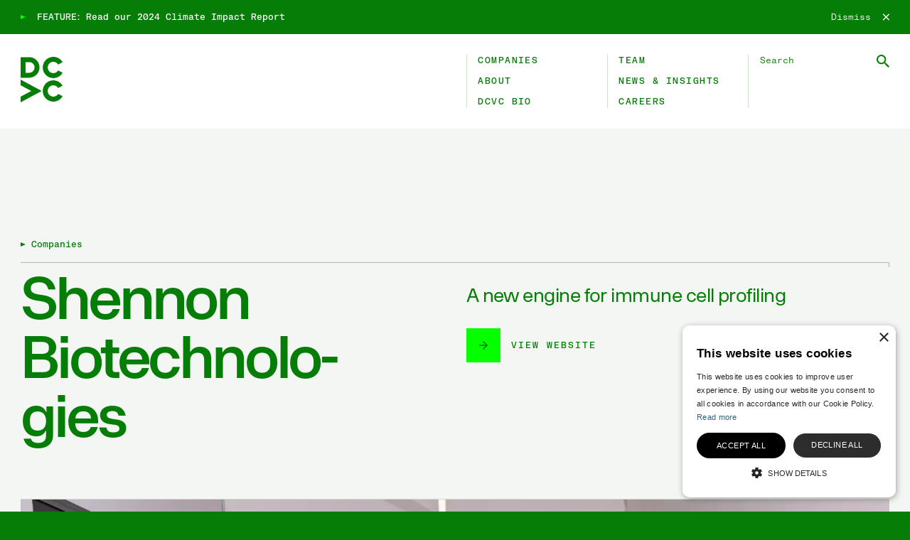

--- FILE ---
content_type: text/html; charset=UTF-8
request_url: https://www.dcvc.com/companies/shennon-biotechnologies/
body_size: 10126
content:



<!DOCTYPE html>
<html lang="en-us">

<head>
    <meta http-equiv="X-UA-Compatible" content="IE=edge"/>
<meta charset="utf-8"/>
<meta name="viewport" content="width=device-width"/>

<link rel="apple-touch-icon" sizes="180x180" href="/dist/images/favicon/apple-touch-icon.png">
<link rel="icon" type="image/png" sizes="32x32" href="/dist/images/favicon/favicon-32x32.png">
<link rel="icon" type="image/png" sizes="16x16" href="/dist/images/favicon/favicon-16x16.png">
<link rel="manifest" href="/dist/images/favicon/site.webmanifest">
<link rel="mask-icon" href="/dist/images/favicon/safari-pinned-tab.svg" color="#ffffff">
<link rel="shortcut icon" href="/dist/images/favicon/favicon.ico">
<meta name="msapplication-TileColor" content="#8DCC64">
<meta name="msapplication-config" content="/dist/images/favicon/browserconfig.xml">
<meta name="theme-color" content="#ffffff">

 <link rel="preload" href="/dist/fonts/onsite/onsitestandard-regular.woff2" as="font" type="font/woff2" crossorigin>
 <link rel="preload" href="/dist/fonts/onsite/onsitestandard-medium.woff2" as="font" type="font/woff2" crossorigin>
 <link rel="preload" href="/dist/fonts/onsite/onsitestandard-bold.woff2" as="font" type="font/woff2" crossorigin>

 <link rel="preload" href="/dist/fonts/egyptienne/kleukens-egyptienne-regular-webfont.woff2" as="font" type="font/woff2" crossorigin>
 <link rel="preload" href="/dist/fonts/fk-grotesk-mono/FKGroteskMono-Regular.woff2" as="font" type="font/woff2" crossorigin>  <title>DCVC | Shennon Biotechnologies</title>
<script>dataLayer = [];
(function(w,d,s,l,i){w[l]=w[l]||[];w[l].push({'gtm.start':
new Date().getTime(),event:'gtm.js'});var f=d.getElementsByTagName(s)[0],
j=d.createElement(s),dl=l!='dataLayer'?'&l='+l:'';j.async=true;j.src=
'https://www.googletagmanager.com/gtm.js?id='+i+dl;f.parentNode.insertBefore(j,f);
})(window,document,'script','dataLayer','GTM-MMJKFPV');
</script>
<script type="module" crossorigin src="/dist/assets/entry-Be33RzvC.js"></script><link rel="modulepreload" crossorigin href="/dist/assets/_commonjsHelpers-C5lxYuLu.js"><link rel="stylesheet" crossorigin href="/dist/assets/entry-WzWpCLGp.css"><meta name="generator" content="SEOmatic">
<meta name="description" content="A new engine for immune cell profiling">
<meta name="referrer" content="no-referrer-when-downgrade">
<meta name="robots" content="all">
<meta content="dcvc" property="fb:profile_id">
<meta content="en_US" property="og:locale">
<meta content="DCVC" property="og:site_name">
<meta content="website" property="og:type">
<meta content="https://www.dcvc.com/companies/shennon-biotechnologies" property="og:url">
<meta content="Shennon Biotechnologies" property="og:title">
<meta content="A new engine for immune cell profiling" property="og:description">
<meta content="https://www.dcvc.com/uploads/Companies/ShennonBio/_1200x630_crop_center-center_82_none/Shennon-Bio_3.10.23_teamphoto_lab_coat.jpg?mtime=1744390803" property="og:image">
<meta content="1200" property="og:image:width">
<meta content="630" property="og:image:height">
<meta content="DCVC Logo" property="og:image:alt">
<meta content="https://www.linkedin.com/company/data-collective/" property="og:see_also">
<meta content="https://www.facebook.com/dcvc" property="og:see_also">
<meta content="https://twitter.com/DCVC" property="og:see_also">
<meta name="twitter:card" content="summary_large_image">
<meta name="twitter:site" content="@DCVC">
<meta name="twitter:creator" content="@DCVC">
<meta name="twitter:title" content="Shennon Biotechnologies">
<meta name="twitter:description" content="A new engine for immune cell profiling">
<meta name="twitter:image" content="https://www.dcvc.com/uploads/Companies/ShennonBio/_800x418_crop_center-center_82_none/Shennon-Bio_3.10.23_teamphoto_lab_coat.jpg?mtime=1744390803">
<meta name="twitter:image:width" content="800">
<meta name="twitter:image:height" content="418">
<meta name="twitter:image:alt" content="DCVC Logo">
<link href="https://www.dcvc.com/companies/shennon-biotechnologies" rel="canonical">
<link href="https://www.dcvc.com" rel="home">
<link type="text/plain" href="https://www.dcvc.com/humans.txt" rel="author"></head>

<body class=" "><noscript><iframe src="https://www.googletagmanager.com/ns.html?id=GTM-MMJKFPV" height="0" width="0" style="display:none;visibility:hidden"></iframe></noscript>

      

  <a href="#content" class="skip-to-content" tabindex="0">Skip to content</a>

  
<svg display="none" width="0" height="0" version="1.1" xmlns="http://www.w3.org/2000/svg"
  xmlns:xlink="http://www.w3.org/1999/xlink">
  <defs>
        <symbol id="dcvc-logo" viewBox="0 0 59 64">
      <path d="M52.8271 52.1383L58.9885 55.4522L58.7367 55.8624C55.9981 60.3316 51.2457 62.9981 46.0236 62.9981C37.7983 62.9981 31.1064 56.2822 31.1064 48.0264C31.1064 39.7707 37.799 33.0541 46.0236 33.0541C51.245 33.0541 55.9981 35.722 58.7367 40.1898L58.9885 40.6L52.8285 43.9139L52.7946 43.8588C51.335 41.4789 48.8048 40.0567 46.0249 40.0567C41.6467 40.0567 38.0852 43.632 38.0852 48.0264C38.0852 52.4209 41.6467 55.9955 46.0249 55.9955C48.8048 55.9955 51.3357 54.5746 52.7946 52.1934L52.8278 52.1383H52.8271Z" />
      <path d="M52.8379 19.0843L58.9992 22.3981L58.7475 22.8083C56.0089 27.2775 51.2564 29.944 46.0343 29.944C37.8091 29.944 31.1172 23.2281 31.1172 14.9724C31.1172 6.71664 37.8097 0 46.035 0C51.2564 0 56.0095 2.66791 58.7481 7.13571L58.9999 7.54595L52.8399 10.8598L52.8061 10.8048C51.3464 8.42484 48.8162 7.00259 46.0364 7.00259C41.6581 7.00259 38.0967 10.5779 38.0967 14.9724C38.0967 19.3668 41.6581 22.9415 46.0364 22.9415C48.8162 22.9415 51.3471 21.5206 52.8061 19.1393L52.8392 19.0843H52.8379Z" />
      <path d="M26.5855 14.882C26.5855 6.88306 20.102 0.37561 12.1325 0.37561H0V29.3885H12.1332C20.1027 29.3885 26.5861 22.881 26.5861 14.882H26.5855ZM19.608 14.882C19.608 19.0191 16.2543 22.3852 12.1325 22.3852H6.97744V7.37956H12.1332C16.255 7.37956 19.6087 10.7457 19.6087 14.8827L19.608 14.882Z" />
      <path d="M0 40.016L14.9963 48.0258L0 56.037V64L29.6949 48.0258L0 32.053V40.016Z" />
    </symbol>

    <symbol id="dcvc-bio-logo" viewBox="0 0 142 64">
      <path d="M53.0226 52.1386L59.2067 55.4526L58.9543 55.8629C56.2058 60.3322 51.435 62.9983 46.1947 62.9983C37.9392 62.9983 31.2222 56.2821 31.2222 48.0265C31.2222 39.7697 37.9392 33.0541 46.1947 33.0541C51.4357 33.0541 56.2058 35.7215 58.9543 40.1895L59.2067 40.5998L53.0239 43.9137L52.9899 43.8586C51.5249 41.479 48.9853 40.0568 46.1947 40.0568C41.8002 40.0568 38.2257 43.6327 38.2257 48.0265C38.2257 52.421 41.8002 55.9956 46.1947 55.9956C48.9846 55.9956 51.5249 54.5747 52.9899 52.1938L53.0226 52.1386Z" />
      <path d="M53.0335 19.0839L59.2176 22.3978L58.9652 22.8081C56.2167 27.2775 51.4459 29.9436 46.2056 29.9436C37.9501 29.9436 31.2331 23.2273 31.2331 14.9718C31.2331 6.71629 37.9501 0 46.2056 0C51.4466 0 56.2167 2.66746 58.9652 7.13546L59.2176 7.54578L53.0348 10.8597L53.0008 10.8046C51.5357 8.42496 48.9962 7.00276 46.2056 7.00276C41.8111 7.00276 38.2365 10.5787 38.2365 14.9725C38.2365 19.367 41.8111 22.9415 46.2056 22.9415C48.9955 22.9415 51.5357 21.5207 53.0008 19.1397L53.0335 19.0839Z" />
      <path d="M26.6841 14.882C26.6841 6.883 20.1768 0.375622 12.1778 0.375622H0V29.3883H12.1778C20.1768 29.3883 26.6841 22.881 26.6841 14.882ZM19.6807 14.882C19.6807 19.0193 16.3151 22.3849 12.1778 22.3849H7.00344V7.37907H12.1778C16.3151 7.37907 19.6807 10.7447 19.6807 14.882Z" />
      <path d="M0 40.016L15.0521 48.0259L0 56.0371V64L29.8048 48.0259L0 32.0531V40.016Z" />
      <path d="M87.5146 0.445068H99.4066C104.97 0.445068 108.718 3.54871 108.718 8.06366C108.718 11.1272 107.428 13.0216 104.647 14.2308V14.4731C107.831 15.3999 109.686 17.5365 109.686 21.0437C109.686 25.9214 106.098 29.0651 100.092 29.0651H87.5153L87.5146 0.445068ZM99.2045 12.6991C101.664 12.6991 103.76 11.7314 103.76 9.11159V7.98269C103.76 5.88682 102.429 4.39522 99.1644 4.39522H92.3515V12.6991H99.2045ZM99.8496 25.115C102.51 25.115 104.687 24.1474 104.687 21.4064V20.2374C104.687 18.2626 103.438 16.5288 99.7292 16.5288H92.3521V25.115H99.8496Z" />
      <path d="M112.686 0.445068H117.524V5.00017H112.686V0.445068ZM112.766 8.38621H117.524V29.0651H112.766V8.38621Z" />
      <path d="M120.333 18.7056C120.333 12.2159 124.364 8.02351 130.693 8.02351C137.021 8.02351 141.052 12.2159 141.052 18.7056C141.052 25.1953 137.021 29.4285 130.693 29.4285C124.364 29.4285 120.333 25.196 120.333 18.7056ZM130.693 25.3967C134.24 25.3967 136.215 23.3009 136.215 19.6324V17.8183C136.215 14.1097 134.24 12.054 130.693 12.054C127.145 12.054 125.211 14.1097 125.211 17.8183V19.6324C125.211 23.3009 127.145 25.3967 130.693 25.3967Z" />
      <path d="M72.9985 0.376343H72.1758V62.5874H72.9985V0.376343Z"/>
    </symbol>



        <symbol id="icon-email" viewBox="0 0 30 30">
      <path d="M5.19222801,8.75771961 C5.05693776,8.75771961 4.94832557,8.86633181 4.94832557,9.00162205 L4.94832557,9.72571961 L14.9483256,16.9359635 L24.9483256,9.72571961 L24.9483256,9.00162205 C24.9483256,8.86633181 24.8397134,8.75771961 24.7044231,8.75771961 L5.19222801,8.75771961 Z M4.94832557,11.2193536 L4.94832557,20.9983779 C4.94832557,21.1336682 5.05693776,21.2422804 5.19222801,21.2422804 L24.7044231,21.2422804 C24.8397134,21.2422804 24.9483256,21.1336682 24.9483256,20.9983779 L24.9483256,11.2193536 L15.2302768,18.2239877 C15.0616402,18.3430804 14.8348865,18.3430804 14.6662524,18.2239877 L4.94832557,11.2193536 Z"/>
    </symbol>

    <symbol id="icon-facebook" viewBox="0 0 30 30">
      <path d="M26.25 15C26.25 8.78719 21.2128 3.75 15 3.75C8.78719 3.75 3.75 8.78719 3.75 15C3.75 20.6156 7.86375 25.2694 13.2422 26.1131V18.2522H10.3856V14.9991H13.2422V12.5222C13.2422 9.70313 14.9222 8.145 17.4919 8.145C18.7219 8.145 20.01 8.36531 20.01 8.36531V11.1338H18.5906C17.1928 11.1338 16.7569 12.0009 16.7569 12.8906V15H19.8769L19.3781 18.2531H16.7569V26.1141C22.1362 25.2694 26.25 20.6147 26.25 15Z" />
    </symbol>

    <symbol id="icon-instagram" viewBox="0 0 30 30">
      <path d="M15,4.5 C12.1475,4.5 11.791375,4.513125 10.671375,4.563 C9.553125,4.6155 8.791875,4.791375 8.1225,5.05125 C7.432125,5.319 6.845875,5.678625 6.26225,6.26225 C5.678625,6.845875 5.318125,7.43125 5.05125,8.1225 C4.791375,8.791875 4.614625,9.553125 4.563,10.671375 C4.5105,11.791375 4.5,12.1475 4.5,15 C4.5,17.8525 4.513125,18.208625 4.563,19.328625 C4.6155,20.446 4.791375,21.208125 5.05125,21.8775 C5.319,22.567 5.678625,23.154125 6.26225,23.73775 C6.845875,24.3205 7.43125,24.681875 8.1225,24.94875 C8.79275,25.20775 9.554,25.385375 10.671375,25.437 C11.791375,25.4895 12.1475,25.5 15,25.5 C17.8525,25.5 18.208625,25.486875 19.328625,25.437 C20.446,25.3845 21.208125,25.20775 21.8775,24.94875 C22.567,24.681 23.154125,24.3205 23.73775,23.73775 C24.3205,23.154125 24.681875,22.569625 24.94875,21.8775 C25.20775,21.208125 25.385375,20.446 25.437,19.328625 C25.4895,18.208625 25.5,17.8525 25.5,15 C25.5,12.1475 25.486875,11.791375 25.437,10.671375 C25.3845,9.554 25.20775,8.791 24.94875,8.1225 C24.681,7.432125 24.3205,6.845875 23.73775,6.26225 C23.154125,5.678625 22.569625,5.318125 21.8775,5.05125 C21.208125,4.791375 20.446,4.614625 19.328625,4.563 C18.208625,4.5105 17.8525,4.5 15,4.5 Z M15,6.39 C17.802625,6.39 18.136875,6.404 19.24375,6.452125 C20.2675,6.50025 20.823125,6.67 21.192375,6.81525 C21.684125,7.005125 22.032375,7.232625 22.401625,7.59925 C22.76825,7.96675 22.99575,8.315875 23.185625,8.807625 C23.329125,9.176875 23.500625,9.7325 23.547,10.75625 C23.596875,11.864 23.60825,12.1965 23.60825,15 C23.60825,17.8035 23.595125,18.136875 23.5435,19.24375 C23.490125,20.2675 23.3195,20.823125 23.175125,21.192375 C22.979125,21.684125 22.756,22.032375 22.3885,22.401625 C22.021875,22.76825 21.6675,22.99575 21.181,23.185625 C20.8135,23.329125 20.249125,23.500625 19.225375,23.547 C18.110625,23.596875 17.7825,23.60825 14.97375,23.60825 C12.164125,23.60825 11.836,23.595125 10.722125,23.5435 C9.6975,23.490125 9.133125,23.3195 8.765625,23.175125 C8.26775,22.979125 7.925625,22.756 7.559,22.3885 C7.190625,22.021875 6.95525,21.6675 6.7715,21.181 C6.627125,20.8135 6.457375,20.249125 6.404,19.225375 C6.364625,18.122875 6.350625,17.7825 6.350625,14.986875 C6.350625,12.190375 6.364625,11.849125 6.404,10.7335 C6.457375,9.70975 6.627125,9.14625 6.7715,8.77875 C6.95525,8.28 7.190625,7.93875 7.559,7.570375 C7.925625,7.20375 8.26775,6.9675 8.765625,6.784625 C9.133125,6.639375 9.68525,6.46875 10.709,6.41625 C11.824625,6.376875 12.15275,6.36375 14.960625,6.36375 L15,6.39 L15,6.39 Z M15,9.60825 C12.020625,9.60825 9.60825,12.02325 9.60825,15 C9.60825,17.979375 12.02325,20.39175 15,20.39175 C17.979375,20.39175 20.39175,17.97675 20.39175,15 C20.39175,12.020625 17.97675,9.60825 15,9.60825 Z M15,18.5 C13.06625,18.5 11.5,16.93375 11.5,15 C11.5,13.06625 13.06625,11.5 15,11.5 C16.93375,11.5 18.5,13.06625 18.5,15 C18.5,16.93375 16.93375,18.5 15,18.5 Z M21.86525,9.395625 C21.86525,10.09125 21.3,10.655625 20.60525,10.655625 C19.909625,10.655625 19.34525,10.090375 19.34525,9.395625 C19.34525,8.700875 19.9105,8.13649899 20.60525,8.13649899 C21.299125,8.135625 21.86525,8.700875 21.86525,9.395625 Z"/>
    </symbol>

    <symbol id="icon-linkedin" viewBox="0 0 30 30">
      <path d="M22.9191 22.9237H19.5872V17.7028C19.5872 16.4578 19.5619 14.8556 17.8509 14.8556C16.1138 14.8556 15.8484 16.2103 15.8484 17.6109V22.9237H12.5166V12.1875H15.7172V13.6509H15.7603C16.2075 12.8072 17.295 11.9166 18.9197 11.9166C22.2956 11.9166 22.92 14.1384 22.92 17.0306L22.9191 22.9237ZM8.75344 10.7184C7.68094 10.7184 6.81937 9.85031 6.81937 8.7825C6.81937 7.71563 7.68187 6.84844 8.75344 6.84844C9.82219 6.84844 10.6884 7.71563 10.6884 8.7825C10.6884 9.85031 9.82125 10.7184 8.75344 10.7184ZM10.4241 22.9237H7.08281V12.1875H10.4241V22.9237ZM24.5859 3.75H5.41031C4.4925 3.75 3.75 4.47562 3.75 5.37094V24.6291C3.75 25.5253 4.4925 26.25 5.41031 26.25H24.5831C25.5 26.25 26.25 25.5253 26.25 24.6291V5.37094C26.25 4.47562 25.5 3.75 24.5831 3.75H24.5859Z"/>
    </symbol>

    <symbol id="icon-twitter" viewBox="0 0 30 30">
      <path d="M26.2054 8.05044C25.3813 8.41606 24.4939 8.66356 23.5644 8.77466C24.5136 8.20512 25.2435 7.30512 25.5866 6.23075C24.6979 6.75809 23.7135 7.14059 22.6672 7.34591C21.8291 6.45153 20.6338 5.89325 19.3105 5.89325C16.7708 5.89325 14.7121 7.952 14.7121 10.4917C14.7121 10.8517 14.7529 11.2032 14.8316 11.5393C11.0094 11.3495 7.62035 9.51856 5.35207 6.737C4.95691 7.41622 4.73051 8.20512 4.73051 9.04747C4.73051 10.6422 5.54191 12.0498 6.7766 12.8753C6.02145 12.8514 5.3127 12.6447 4.69254 12.3001C4.69254 12.3198 4.69254 12.3381 4.69254 12.3578C4.69254 14.5853 6.27738 16.4443 8.38113 16.8662C7.99582 16.9717 7.58941 17.0279 7.17035 17.0279C6.87363 17.0279 6.58535 16.9984 6.30551 16.945C6.89051 18.7717 8.58926 20.102 10.6016 20.1386C9.02801 21.3718 7.0452 22.1073 4.89082 22.1073C4.51957 22.1073 4.15395 22.0862 3.79395 22.0426C5.82879 23.3476 8.24613 24.1084 10.8435 24.1084C19.3021 24.1084 23.9272 17.1011 23.9272 11.0247C23.9272 10.825 23.923 10.6267 23.9146 10.4298C24.8089 9.78294 25.5894 8.97294 26.2054 8.05044Z" />
    </symbol>

    <symbol id="icon-youtube" viewBox="0 0 16 13">
      <path d="M13.0766667,0.132888889 C10.674,-0.0447777778 5.32266667,-0.0440555556 2.92333333,0.132888889 C0.325333333,0.325 0.0193333333,2.02511111 -1.77635684e-15,6.5 C0.0193333333,10.9669444 0.322666667,12.6742778 2.92333333,12.8671111 C5.32333333,13.0440556 10.674,13.0447778 13.0766667,12.8671111 C15.6746667,12.675 15.9806667,10.9748889 16,6.5 C15.9806667,2.03305556 15.6773333,0.325722222 13.0766667,0.132888889 Z M6,9.38888889 L6,3.61111111 L11.3333333,6.49494444 L6,9.38888889 L6,9.38888889 Z" id="Shape"></path>
    </symbol>

    
    <symbol id="icon-x" viewBox="0 0 10 10">
      <path d="M10.0001 1.27325L9.06008 0.333252L5.33341 4.05992L1.60675 0.333252L0.666748 1.27325L4.39341 4.99992L0.666748 8.72658L1.60675 9.66658L5.33341 5.93992L9.06008 9.66658L10.0001 8.72658L6.27341 4.99992L10.0001 1.27325Z" />
    </symbol>

    <symbol id="icon-download" viewBox="0 0 12 13">
      <path d="M0.75 13H11.25V11.5H0.75V13ZM11.25 4.75H8.25V0.25H3.75V4.75H0.75L6 10L11.25 4.75Z" />
    </symbol>


    <symbol id="icon-search" viewBox="0 0 15 15" >
      <path d="M10.7204 9.43396H10.0429L9.80274 9.2024C10.6432 8.2247 11.1492 6.9554 11.1492 5.57461C11.1492 2.49571 8.65352 0 5.57461 0C2.49571 0 0 2.49571 0 5.57461C0 8.65352 2.49571 11.1492 5.57461 11.1492C6.9554 11.1492 8.2247 10.6432 9.2024 9.80274L9.43396 10.0429V10.7204L13.7221 15L15 13.7221L10.7204 9.43396ZM5.57461 9.43396C3.43911 9.43396 1.71527 7.71012 1.71527 5.57461C1.71527 3.43911 3.43911 1.71527 5.57461 1.71527C7.71012 1.71527 9.43396 3.43911 9.43396 5.57461C9.43396 7.71012 7.71012 9.43396 5.57461 9.43396Z"/>
    </symbol>

    <symbol id="icon-arrow" viewBox="0 0 12 12">
      <path d="M6 0L4.9425 1.0575L9.1275 5.25H0V6.75H9.1275L4.9425 10.9425L6 12L12 6L6 0Z" />
    </symbol>

    <symbol id="icon-external" viewBox="0 0 7 7" >
      <path d="M1 0V1H5.295L0.5 5.795L1.205 6.5L6 1.705V6H7V0H1Z" />
    </symbol>

    <symbol id="icon-filter" viewBox="0 0 14 10">
      <path d="M5.5 9.5H8.5V8H5.5V9.5ZM0.25 0.5V2H13.75V0.5H0.25ZM2.5 5.75H11.5V4.25H2.5V5.75Z" />
    </symbol>

    <symbol id="icon-tag" viewBox="0 0 20 14">
      <path d="M15.13 0.840122C14.77 0.330122 14.17 0.00012207 13.5 0.00012207L2.5 0.0101223C1.4 0.0101223 0.5 0.900122 0.5 2.00012V12.0001C0.5 13.1001 1.4 13.9901 2.5 13.9901L13.5 14.0001C14.17 14.0001 14.77 13.6701 15.13 13.1601L19.5 7.00012L15.13 0.840122Z" />
    </symbol>

    <symbol id="icon-pause" viewBox="0 0 18 18" >
      <path d="M4.5 14.25H7.5V3.75H4.5V14.25ZM10.5 3.75V14.25H13.5V3.75H10.5Z" />
    </symbol>

    <symbol id="icon-play" viewBox="0 0 18 18">
      <path d="M13.5 8.74935L4.5 13.75V3.75L13.5 8.74935Z" />
    </symbol>

  </defs>
</svg>
  

<nav class="menu js--menu" aria-hidden="true" role="navigation">
  <div class="menu__topper menu__transition">
    <div class="menu__topper-inner">
              <a href="/" class="menu__logo-link js--menu-logo">
          <div class="visually-hidden">DCVC</div>
          <svg class="menu__logo-svg">
            <use xlink:href="#dcvc-logo"></use>
          </svg>
        </a>
        
      <div class="menu__close">
        <button class="menu__close-button js--menu-close">
          <span class="menu__close-hamburger">
            <span class="menu__close-lines"></span>
          </span>
          <span class="visually-hidden">Close Menu</span>
        </button>
      </div>
    </div>
  </div>
 
  <div class="menu__topnav">
    <ul class="menu__topnav-list">
                      <li class="menu__transition">
          <a class="menu__topnav-link" href="https://www.dcvc.com/companies">
            <span class="highlight__target">Companies</span>
          </a>
        </li>
                              <li class="menu__transition">
          <a class="menu__topnav-link" href="https://www.dcvc.com/about">
            <span class="highlight__target">About</span>
          </a>
        </li>
                              <li class="menu__transition">
          <a class="menu__topnav-link" href="https://www.dcvc.com/bio">
            <span class="highlight__target">DCVC Bio</span>
          </a>
        </li>
                              <li class="menu__transition">
          <a class="menu__topnav-link" href="https://www.dcvc.com/team">
            <span class="highlight__target">Team</span>
          </a>
        </li>
                              <li class="menu__transition">
          <a class="menu__topnav-link" href="https://www.dcvc.com/news-insights">
            <span class="highlight__target">News &amp; Insights</span>
          </a>
        </li>
                              <li class="menu__transition">
          <a class="menu__topnav-link" href="https://www.dcvc.com/careers">
            <span class="highlight__target">Careers</span>
          </a>
        </li>
                    <li class="menu__transition menu__topnav-button">
                                              <a href="https://www.dcvc.com/media-resources" class="button button--secondary inverted button--left-icon">
    <div class="button__inner">
              <div class="button__icon button__icon--left">
          <svg class="button__icon-svg button__icon-svg--right-arrow" aria-hidden="true">
            <use xlink:href="#icon-arrow"></use>
          </svg>
        </div>
            <span class="button__text button__text--first">Media Resources</span>
          </div>
  </a>

              </li>
    </ul>
  </div>

  
  <div class="menu__feature menu__transition">
          <div class="menu__feature-eyebrow">Feature</div>
      <a href="https://www.dcvc.com/reports/dcvc-impact-report-2024" class="menu__feature-title">
        <span class="highlight__target">Read our 2024 Climate Impact Report</span>
      </a>
      </div>
</nav>

  <div class="base__flex">
    <div class="base__nav">
              

  <div class="js--banner banner is-hidden">
    <div class="banner__inner">
      <a href="https://www.dcvc.com/reports/dcvc-impact-report-2024" class="banner__link">
        <span class="">FEATURE:</span>
        <span class="">Read our 2024 Climate Impact Report</span>
      </a>
      <button aria-label="Dismiss" class="js--banner-close banner__close-button">
        <span class="banner__dismiss">Dismiss</span>
        <svg class="banner__close-icon"><use xlink:href="#icon-x"></use></svg>
      </button>
    </div>
  </div>


<nav class="nav">
  <div class="nav__inner">
    <div class="nav__left">
              <a href="/" class="nav__logo-link">
          <div class="visually-hidden">DCVC</div>
          <svg class="nav__logo-svg">
            <use id="dcvc-nav-logo" xlink:href="#dcvc-logo"></use>
          </svg>
        </a>
          </div>
    <div class="nav__right">
      <div class="nav__items">
                  <div class="nav__items-column">
                                                          <div class="nav__item ">                   <a href="https://www.dcvc.com/companies" class="nav__item-link">
                    <span class="highlight__target">Companies</span>
                  </a>
                </div>
                                                                        <div class="nav__item ">                   <a href="https://www.dcvc.com/about" class="nav__item-link">
                    <span class="highlight__target">About</span>
                  </a>
                </div>
                                                                        <div class="nav__item ">                   <a href="https://www.dcvc.com/bio" class="nav__item-link">
                    <span class="highlight__target">DCVC Bio</span>
                  </a>
                </div>
                                    </div>
                  <div class="nav__items-column">
                                                          <div class="nav__item ">                   <a href="https://www.dcvc.com/team" class="nav__item-link">
                    <span class="highlight__target">Team</span>
                  </a>
                </div>
                                                                        <div class="nav__item ">                   <a href="https://www.dcvc.com/news-insights" class="nav__item-link">
                    <span class="highlight__target">News &amp; Insights</span>
                  </a>
                </div>
                                                                        <div class="nav__item ">                   <a href="https://www.dcvc.com/careers" class="nav__item-link">
                    <span class="highlight__target">Careers</span>
                  </a>
                </div>
                                    </div>
              </div>

      <div class="nav__items-column nav__search">
        <form action="/search" class="js--search-form search-form search-form--nav" method="get" role="form" autocomplete="off">
	<label class="visually-hidden" for="search-form-nav">Search DCVC</label>
	<input class="js--search-form__input search-form__input"  type="search" id="search-form-nav" name="search_term_string" aria-label="Search DCVC" value="" placeholder="Search">
	<button class="js--search-form__submit search-form__submit" type="submit" aria-label="Submit Search" tabindex="0">
				<svg class="search-form__icon">
			<use xlink:href="#icon-search"></use>
		</svg>
					<span class="visually-hidden">Search</span>
			</button>
</form>
      </div>
    </div>

    <div class="nav__menu-open">
      <a href="/search" class="nav__menu-search">
        <svg class="nav__menu-search-icon"><use xlink:href="#icon-search"></use></svg>
        <span class="visually-hidden">Search</span>
      </a>
      <button class="nav__menu-open-button js--menu-open">
        <span class="nav__menu-open-hamburger">
          <span class="nav__menu-open-lines"></span>
        </span>
        <span class="visually-hidden">Open Menu</span>
      </button>
    </div>

  </div>
</nav>
          </div>

    <main class="base__content" id="content" tabindex="-1">
      
<div class="page">
  
<header class=" default">
      <div class="breadcrumb">
                        <a class="breadcrumb__item" href="/companies"><span class="highlight__target">Companies</span></a>
                  </div>
    <div class="basic-header">
    <div class="basic-header__split">
              <div class="basic-header__left ">
          <h1 class="basic-header__headline">Shennon Biotech­nolo­gies</h1>
        </div>
                    <div class="basic-header__right">
                                <div class="basic-header__lede"><p>A new engine for immune cell profiling</p></div>
                                          <div class="basic-header__cta">
                <a href="https://www.shennonbio.com/" class="button button--primary button--left-icon">
    <div class="button__inner">
              <div class="button__icon button__icon--left">
          <svg class="button__icon-svg button__icon-svg--right-arrow" aria-hidden="true">
            <use xlink:href="#icon-arrow"></use>
          </svg>
        </div>
            <span class="button__text button__text--first">View Website</span>
          </div>
  </a>

            </div>
                  </div>
          </div>
  </div>
</header>
      <div class="content-block">
      <div class="company__figure">
        


      
    
    <div class="lazy-img__mod company__figure-img">
      <span class="lazy-img__placeholder" style="padding-top: 62.5%"></span>
      <img
        class="lazy-img lazyload "
        data-srcset="/imager/uploads/Companies/ShennonBio/40687/Shennon-Bio_3.10.23_teamphoto_lab_coat_b45285188acc5eb1cdcca051e95092e1.webp 200w, /imager/uploads/Companies/ShennonBio/40687/Shennon-Bio_3.10.23_teamphoto_lab_coat_e766b3c1df8fc45dabf01a3a4d92fde0.webp 400w, /imager/uploads/Companies/ShennonBio/40687/Shennon-Bio_3.10.23_teamphoto_lab_coat_97c2211e937bf80477927ffafebff532.webp 800w, /imager/uploads/Companies/ShennonBio/40687/Shennon-Bio_3.10.23_teamphoto_lab_coat_46d05676df5cf390a450793f71139dbd.webp 1200w, /imager/uploads/Companies/ShennonBio/40687/Shennon-Bio_3.10.23_teamphoto_lab_coat_6439e647a38ed5b4d852739476ebaac9.webp 1600w, /imager/uploads/Companies/ShennonBio/40687/Shennon-Bio_3.10.23_teamphoto_lab_coat_b0d1904206ad357a1c114bf4029ca44c.webp 2000w"
        data-src="/imager/uploads/Companies/ShennonBio/40687/Shennon-Bio_3.10.23_teamphoto_lab_coat_6439e647a38ed5b4d852739476ebaac9.webp"
        data-sizes="auto"
        alt=""
      />
    </div>

  
      </div>
    </div>
  
  <div class="content-block split-layout">
    <div class="split-layout__left">
      <div class="company-table">
                                                    <div class="company-table__row">
                                    <figure class="company__logo horizontal-logo">
              <img class="lazyload company__logo-image company__logo-image--black" data-src="https://www.dcvc.com/uploads/logos/_logo_h/shennon-bio-logo-black.png" data-sizes="auto" alt=""/>
            </figure>
          </div>
         
                  <div class="company-table__row">
            First Investment: 2021
          </div>
                                          <div class="company-table__row">
            

<ul class="social-links">
  		<li class="social-links__item">
			<a href="https://www.linkedin.com/company/shennon-bio/" class="social-links__link">
				<span class="visually-hidden">Follow us on linkedin</span>
        <svg class="social-link__svg">
          <use xlink:href="#icon-linkedin"></use>
        </svg>
			</a>
		</li>
  </ul>
          </div>
              </div>
    </div>
    <div class="split-layout__right">
              
          <section class="content-block block-text content-block--textBlock ">
    <p>Shennon has built an ultra-high-throughput profiling engine that allows it to analyze millions of immune cells on the single-cell level, searching for rare receptors and other targets that will help the company create more effective immunother­a­pies for solid&nbsp;tumors.</p>
  </section>
          </div>
  </div>

         <div class="content-block content-block--inTheMedia">
        
                      
  <h2 class="block-header ">
          <div class="block-header__title">
        <span class="">News &amp; Insights</span>
              </div>
          </h2>
            <div class="story-grid">
  <div class="story-grid__grid">
                                      

<article class="tease small default horizontal">
  <a href="https://www.dcvc.com/news-insights/dcvc-2023-q1-update" class="tease__figure-link" aria-label="DCVC 2023 Q1 update">
    <div class="tease-wrapper">
                        <figure class="tease__figure">
            


      
    
    <div class="lazy-img__mod tease__img">
      <span class="lazy-img__placeholder" style="padding-top: 62.5%"></span>
      <img
        class="lazy-img lazyload "
        data-srcset="/imager/uploads/Companies/Recycleye/41480/Robot-Focused_b45285188acc5eb1cdcca051e95092e1.webp 200w, /imager/uploads/Companies/Recycleye/41480/Robot-Focused_e766b3c1df8fc45dabf01a3a4d92fde0.webp 400w, /imager/uploads/Companies/Recycleye/41480/Robot-Focused_97c2211e937bf80477927ffafebff532.webp 800w, /imager/uploads/Companies/Recycleye/41480/Robot-Focused_46d05676df5cf390a450793f71139dbd.webp 1200w, /imager/uploads/Companies/Recycleye/41480/Robot-Focused_6439e647a38ed5b4d852739476ebaac9.webp 1600w, /imager/uploads/Companies/Recycleye/41480/Robot-Focused_b0d1904206ad357a1c114bf4029ca44c.webp 2000w"
        data-src="/imager/uploads/Companies/Recycleye/41480/Robot-Focused_6439e647a38ed5b4d852739476ebaac9.webp"
        data-sizes="auto"
        alt=""
      />
    </div>

  
          </figure>
                    <div class="tease__text-wrapper">
        <div class="tease__top">
          <div class="tease__text ">
                          <div class="tease__type">DCVC Announcements</div>
                                      <h3 class="tease__headline">
                <span class="highlight__target">DCVC 2023 Q1 update</span>
              </h3>
                      </div>
                  </div>
                  <div class="tease__footer">
            <p class="tease__date">03 Apr 2023</p>
          </div>
              </div>
    </div>
  </a>
</article>
                                      

<article class="tease small default horizontal">
  <a href="https://www.dcvc.com/news-insights/dcvc-leads-13-million-seed-funding-for-shennonbio-revolutionizing-immunotherapy-through-immune-cell-profiling-at-unprecedented-accuracy-and-speed" class="tease__figure-link" aria-label="DCVC leads $13 million seed funding for ShennonBio—revolutionizing immunotherapy through immune cell profiling at unprecedented accuracy, speed">
    <div class="tease-wrapper">
                        <figure class="tease__figure">
            


      
    
    <div class="lazy-img__mod tease__img">
      <span class="lazy-img__placeholder" style="padding-top: 62.5%"></span>
      <img
        class="lazy-img lazyload "
        data-srcset="/imager/uploads/Companies/ShennonBio/40687/Shennon-Bio_3.10.23_teamphoto_lab_coat_b45285188acc5eb1cdcca051e95092e1.webp 200w, /imager/uploads/Companies/ShennonBio/40687/Shennon-Bio_3.10.23_teamphoto_lab_coat_e766b3c1df8fc45dabf01a3a4d92fde0.webp 400w, /imager/uploads/Companies/ShennonBio/40687/Shennon-Bio_3.10.23_teamphoto_lab_coat_97c2211e937bf80477927ffafebff532.webp 800w, /imager/uploads/Companies/ShennonBio/40687/Shennon-Bio_3.10.23_teamphoto_lab_coat_46d05676df5cf390a450793f71139dbd.webp 1200w, /imager/uploads/Companies/ShennonBio/40687/Shennon-Bio_3.10.23_teamphoto_lab_coat_6439e647a38ed5b4d852739476ebaac9.webp 1600w, /imager/uploads/Companies/ShennonBio/40687/Shennon-Bio_3.10.23_teamphoto_lab_coat_b0d1904206ad357a1c114bf4029ca44c.webp 2000w"
        data-src="/imager/uploads/Companies/ShennonBio/40687/Shennon-Bio_3.10.23_teamphoto_lab_coat_6439e647a38ed5b4d852739476ebaac9.webp"
        data-sizes="auto"
        alt=""
      />
    </div>

  
          </figure>
                    <div class="tease__text-wrapper">
        <div class="tease__top">
          <div class="tease__text ">
                          <div class="tease__type">News</div>
                                      <h3 class="tease__headline">
                <span class="highlight__target">DCVC leads $13 million seed funding for ShennonBio—revolutionizing immunotherapy through immune cell profiling at unprecedented accuracy, speed</span>
              </h3>
                      </div>
                      <div class="tease__tease-authors">
              <div class="tease-authors">
  <div class="tease-authors__names">
    <span>By </span> 
          <span>James Hardiman</span>          </div>
</div>            </div>
                  </div>
                  <div class="tease__footer">
            <p class="tease__date">13 Mar 2023</p>
          </div>
              </div>
    </div>
  </a>
</article>
    </div>
</div>                    
                      <div class="story-grid">
              
  <h2 class="block-header ">
          <div class="block-header__title">
        <span class="">In The Media</span>
              </div>
          </h2>
              
<section class="in-the-media">
  <div class="in-the-media__grid">
        
    <article class="in-the-media__item">
      <a class="in-the-media__link" href="https://www.bizjournals.com/sanfrancisco/news/2023/03/15/cancer-cell-therapy-shennon-bio-dcvc-mbc-biolabs.html">
        <div class="in-the-media__top">
                      <div class="in-the-media__source">
              <span>San Francisco Business Times</span>
              <svg class="in-the-media__external-icon">
                <use xlink:href="#icon-external"></use>
              </svg>
            </div>
                    <h3 class="in-the-media__title">
            <span class="highlight__target">How a onetime VC came back to science to focus on finding better targets faster against cancer</span>
          </h3>
                      <div class="in-the-media__companies">
                              <span class="in-the-media__company">Shennon Biotechnologies</span>
                          </div>
                  </div>
        <div class="in-the-media__footer">
          <span class="in-the-media__date">15 Mar 2023</span>
        </div>
      </a>
    </article>
      </div>
</section>            </div>
                        </div>
        
    
            <div class="content-block story-grid-block inverted">
      <div class="story-grid">
        
  <h2 class="block-header ">
          <div class="block-header__title">
        <span class="">Explore Companies</span>
              </div>
          </h2>
        <div class="story-grid__grid">
                          




<article class="company-card js--company-card" 
  data-portfolio="all,dcvcBio"
  data-sector="all,computational-bio-and-chem"
  data-status="all,current"
  data-id="62243"
  :class="{'active': visibleIds.includes('62243') }"
  :aria-hidden="!visibleIds.includes('62243')"
  >
  <a href="https://www.dcvc.com/companies/newleos-therapeutics" class="company-card__figure-link" aria-label="Newleos Therapeutics">
    <div class="company-card-wrapper">
      
      <figure class="company-card__figure company-card__figure-logo company-card__figure-logo--black ">
        <span class="lazy-img__placeholder" style="padding-top: 62.5%"></span>
                          
    
  <div class="lazy-img__logo company-card__logo">
              <img
        class="lazyload lazy-img__logo-asset lazy-img__logo-jpg "
        data-srcset="/imager/uploads/logos/62245/Newleos_logo_black_ba40213d2a19b636f50e89dd3a9b32a9.webp 125w, /imager/uploads/logos/62245/Newleos_logo_black_171e10b99afed47faec1a7cb97eacec6.webp 250w, /imager/uploads/logos/62245/Newleos_logo_black_117378e58441a39758ec294c229f7090.webp 500w"
        data-src="/imager/uploads/logos/62245/Newleos_logo_black_117378e58441a39758ec294c229f7090.webp"
        data-sizes="auto"
        alt=""
      />
      </div>
                      </figure>
      <div class="company-card__text-wrapper">
        <div class="company-card__top">
          <h3 class="company-card__headline">
            <span class="highlight__target">Newleos Therapeutics</span>
          </h3>
                      <p class="company-card__desc">Transforming the treatment of anxiety and other neuropsychiatric disorders</p>
                            </div>
              </div>
    </div>
  </a>
</article>
                          




<article class="company-card js--company-card" 
  data-portfolio="all,dcvcBio"
  data-sector="all,computational-bio-and-chem"
  data-status="all,current"
  data-id="61734"
  :class="{'active': visibleIds.includes('61734') }"
  :aria-hidden="!visibleIds.includes('61734')"
  >
  <a href="https://www.dcvc.com/companies/grove-biopharma" class="company-card__figure-link" aria-label="Grove Biopharma">
    <div class="company-card-wrapper">
      
      <figure class="company-card__figure company-card__figure-logo company-card__figure-logo--black ">
        <span class="lazy-img__placeholder" style="padding-top: 62.5%"></span>
                          
    
  <div class="lazy-img__logo company-card__logo">
              <img
        class="lazyload lazy-img__logo-asset lazy-img__logo-jpg "
        data-srcset="/imager/uploads/logos/61736/grove_logo_black_ba40213d2a19b636f50e89dd3a9b32a9.webp 125w, /imager/uploads/logos/61736/grove_logo_black_171e10b99afed47faec1a7cb97eacec6.webp 250w, /imager/uploads/logos/61736/grove_logo_black_117378e58441a39758ec294c229f7090.webp 500w"
        data-src="/imager/uploads/logos/61736/grove_logo_black_117378e58441a39758ec294c229f7090.webp"
        data-sizes="auto"
        alt=""
      />
      </div>
                      </figure>
      <div class="company-card__text-wrapper">
        <div class="company-card__top">
          <h3 class="company-card__headline">
            <span class="highlight__target">Grove Biopharma</span>
          </h3>
                      <p class="company-card__desc">Putting protein-like drugs inside cells to fight cancer and neurodegeneration</p>
                            </div>
              </div>
    </div>
  </a>
</article>
                          




<article class="company-card js--company-card" 
  data-portfolio="all,dcvcBio"
  data-sector="all,computational-bio-and-chem"
  data-status="all,current"
  data-id="60659"
  :class="{'active': visibleIds.includes('60659') }"
  :aria-hidden="!visibleIds.includes('60659')"
  >
  <a href="https://www.dcvc.com/companies/syntax-bio" class="company-card__figure-link" aria-label="Syntax Bio">
    <div class="company-card-wrapper">
      
      <figure class="company-card__figure company-card__figure-logo company-card__figure-logo--black ">
        <span class="lazy-img__placeholder" style="padding-top: 62.5%"></span>
                          
    
  <div class="lazy-img__logo company-card__logo">
              <img
        class="lazyload lazy-img__logo-asset lazy-img__logo-jpg "
        data-srcset="/imager/uploads/logos/60662/SyntaxBio_logo_logo_blackpng_ba40213d2a19b636f50e89dd3a9b32a9.webp 125w, /imager/uploads/logos/60662/SyntaxBio_logo_logo_blackpng_171e10b99afed47faec1a7cb97eacec6.webp 250w, /imager/uploads/logos/60662/SyntaxBio_logo_logo_blackpng_117378e58441a39758ec294c229f7090.webp 500w"
        data-src="/imager/uploads/logos/60662/SyntaxBio_logo_logo_blackpng_117378e58441a39758ec294c229f7090.webp"
        data-sizes="auto"
        alt=""
      />
      </div>
                      </figure>
      <div class="company-card__text-wrapper">
        <div class="company-card__top">
          <h3 class="company-card__headline">
            <span class="highlight__target">Syntax Bio</span>
          </h3>
                      <p class="company-card__desc">Programming stem cells to differentiate into desired cell types, faster</p>
                            </div>
              </div>
    </div>
  </a>
</article>
                          




<article class="company-card js--company-card" 
  data-portfolio="all,dcvcBio"
  data-sector="all,computational-bio-and-chem"
  data-status="all,current"
  data-id="60629"
  :class="{'active': visibleIds.includes('60629') }"
  :aria-hidden="!visibleIds.includes('60629')"
  >
  <a href="https://www.dcvc.com/companies/fable-therapeutics" class="company-card__figure-link" aria-label="Fable Therapeutics">
    <div class="company-card-wrapper">
      
      <figure class="company-card__figure company-card__figure-logo company-card__figure-logo--black ">
        <span class="lazy-img__placeholder" style="padding-top: 62.5%"></span>
                          
    
  <div class="lazy-img__logo company-card__logo">
              <img
        class="lazyload lazy-img__logo-asset lazy-img__logo-jpg "
        data-srcset="/imager/uploads/logos/60630/fable-tx_logo_black_ba40213d2a19b636f50e89dd3a9b32a9.webp 125w, /imager/uploads/logos/60630/fable-tx_logo_black_171e10b99afed47faec1a7cb97eacec6.webp 250w, /imager/uploads/logos/60630/fable-tx_logo_black_117378e58441a39758ec294c229f7090.webp 500w"
        data-src="/imager/uploads/logos/60630/fable-tx_logo_black_117378e58441a39758ec294c229f7090.webp"
        data-sizes="auto"
        alt=""
      />
      </div>
                      </figure>
      <div class="company-card__text-wrapper">
        <div class="company-card__top">
          <h3 class="company-card__headline">
            <span class="highlight__target">Fable Therapeutics</span>
          </h3>
                      <p class="company-card__desc">Using state-of-the-art machine learning models to create custom-build protein drugs</p>
                            </div>
              </div>
    </div>
  </a>
</article>
                  </div>
      </div>
    </div>
</div>

    </main>

    <div class="base__footer">
              

<footer class="footer">
  <div class="footer__inner">

    <div class="footer__cols">
      <div class="footer__left">
        <ul class="footer__topnav-list">
                              <li class="footer__topnav-list-item">
              <a class="footer__topnav-list-link" href="https://www.dcvc.com/companies">
                <span class="highlight__target">Companies</span>
              </a>
            </li>
                                        <li class="footer__topnav-list-item">
              <a class="footer__topnav-list-link" href="https://www.dcvc.com/about">
                <span class="highlight__target">About</span>
              </a>
            </li>
                                        <li class="footer__topnav-list-item">
              <a class="footer__topnav-list-link" href="https://www.dcvc.com/bio">
                <span class="highlight__target">DCVC Bio</span>
              </a>
            </li>
                                        <li class="footer__topnav-list-item">
              <a class="footer__topnav-list-link" href="https://www.dcvc.com/team">
                <span class="highlight__target">Team</span>
              </a>
            </li>
                                        <li class="footer__topnav-list-item">
              <a class="footer__topnav-list-link" href="https://www.dcvc.com/news-insights">
                <span class="highlight__target">News &amp; Insights</span>
              </a>
            </li>
                                        <li class="footer__topnav-list-item">
              <a class="footer__topnav-list-link" href="https://www.dcvc.com/careers">
                <span class="highlight__target">Careers</span>
              </a>
            </li>
                          </ul>
      </div>

      <div class="footer__right">
        <div class="footer__lists">
          <div class="footer__topics">
            <div class="footer__eyebrow">Content Topics</div>
                                      <ul class="footer__topics-list">
                                  <li class="footer__topics-list-item">
                    <a class="footer__topics-list-link" href="https://www.dcvc.com/content-topics/climate">
                      <span class="highlight__target">Climate</span>
                    </a>
                  </li>
                                  <li class="footer__topics-list-item">
                    <a class="footer__topics-list-link" href="https://www.dcvc.com/content-topics/computational-bio-chem">
                      <span class="highlight__target">Computational Bio &amp; Chem</span>
                    </a>
                  </li>
                                  <li class="footer__topics-list-item">
                    <a class="footer__topics-list-link" href="https://www.dcvc.com/content-topics/security">
                      <span class="highlight__target">Cybersecurity, Security, &amp; Defense</span>
                    </a>
                  </li>
                                  <li class="footer__topics-list-item">
                    <a class="footer__topics-list-link" href="https://www.dcvc.com/content-topics/enterprise-enablement">
                      <span class="highlight__target">Enterprise Enablement</span>
                    </a>
                  </li>
                                  <li class="footer__topics-list-item">
                    <a class="footer__topics-list-link" href="https://www.dcvc.com/content-topics/finance-insurance">
                      <span class="highlight__target">Finance &amp; Insurance</span>
                    </a>
                  </li>
                                  <li class="footer__topics-list-item">
                    <a class="footer__topics-list-link" href="https://www.dcvc.com/content-topics/foundational-technology">
                      <span class="highlight__target">Foundational Technology</span>
                    </a>
                  </li>
                                  <li class="footer__topics-list-item">
                    <a class="footer__topics-list-link" href="https://www.dcvc.com/content-topics/industrial-transformation">
                      <span class="highlight__target">Industrial Transformation</span>
                    </a>
                  </li>
                                  <li class="footer__topics-list-item">
                    <a class="footer__topics-list-link" href="https://www.dcvc.com/content-topics/agriculture">
                      <span class="highlight__target">Smart Agriculture</span>
                    </a>
                  </li>
                                  <li class="footer__topics-list-item">
                    <a class="footer__topics-list-link" href="https://www.dcvc.com/content-topics/space">
                      <span class="highlight__target">Space</span>
                    </a>
                  </li>
                                  <li class="footer__topics-list-item">
                    <a class="footer__topics-list-link" href="https://www.dcvc.com/content-topics/techbio">
                      <span class="highlight__target">TechBio</span>
                    </a>
                  </li>
                                  <li class="footer__topics-list-item">
                    <a class="footer__topics-list-link" href="https://www.dcvc.com/content-topics/techmed">
                      <span class="highlight__target">TechMed</span>
                    </a>
                  </li>
                              </ul>
                      </div>
          <div class="footer__addresses">
            <div class="">
              <div class="footer__eyebrow">Locations</div>
                            <div class="footer__address-text">
                <strong>Palo Alto</strong><strong><br /></strong>270 University Avenue<br />Palo Alto, CA 94301
              </div>
              
                            <div class="footer__address-text">
                <strong>San Francisco<br /></strong>500 2nd Street, Floor 2<br />San Francisco, CA 94107
              </div>
                          </div>
            <div class="footer__contact-button">
                                            
                    <a href="https://www.dcvc.com/media-resources" class="button button--secondary button--left-icon">
    <div class="button__inner">
              <div class="button__icon button__icon--left">
          <svg class="button__icon-svg button__icon-svg--right-arrow" aria-hidden="true">
            <use xlink:href="#icon-arrow"></use>
          </svg>
        </div>
            <span class="button__text button__text--first">Media Resources</span>
          </div>
  </a>

                          </div>
          </div>
        </div>
      </div>

    </div>
    
    <div class="footer__bottom">
      <div class="footer__cols">
        <div class="footer__left">
          <div class="footer__logo">
            <a href="/">
              <div class="visually-hidden">DCVC</div>
              <svg class="footer__logo-svg">
                <use id="dcvc-footer-logo" xlink:href="#dcvc-logo"></use>
              </svg>
            </a>
          </div>
        </div>
        <div class="footer__right">
          <div class="footer__legal-wrapper">
            <div class="footer__legal">
              <p class="footer__legal-text">
                <span>©2026 DCVC. All rights reserved.</span>
              </p>
                                            <div class="footer__legal-links">
                  <ul class="footer__legal-links-list">
                                                                <li class="footer__legal-links-item">
                        <a href="https://www.dcvc.com/conduct">
                          Conduct
                        </a>
                      </li>
                                                                                      <li class="footer__legal-links-item">
                        <a href="https://www.dcvc.com/terms-of-use">
                          Terms of Use
                        </a>
                      </li>
                                                            </ul>
                </div>
                            </div>
            
            <div class="footer__social-links">
              

<ul class="social-links">
  		<li class="social-links__item">
			<a href="https://twitter.com/dcvc" class="social-links__link">
				<span class="visually-hidden">Follow us on twitter</span>
        <svg class="social-link__svg">
          <use xlink:href="#icon-twitter"></use>
        </svg>
			</a>
		</li>
  		<li class="social-links__item">
			<a href="https://www.linkedin.com/company/data-collective/" class="social-links__link">
				<span class="visually-hidden">Follow us on linkedin</span>
        <svg class="social-link__svg">
          <use xlink:href="#icon-linkedin"></use>
        </svg>
			</a>
		</li>
  </ul>
            </div>
          </div>
        </div>
      </div>
    </div>
  </div>
</footer>
          </div>
  </div>
    
<script type="application/ld+json">{"@context":"https://schema.org","@graph":[{"@type":"WebSite","author":{"@id":"https://www.dcvc.com/#identity"},"copyrightHolder":{"@id":"https://www.dcvc.com/#identity"},"copyrightYear":"2023","creator":{"@id":"https://www.onedesigncompany.com/#creator"},"dateCreated":"2023-04-08T12:13:11-04:00","dateModified":"2023-10-30T15:45:21-04:00","datePublished":"2023-04-08T12:14:00-04:00","description":"A new engine for immune cell profiling","headline":"Shennon Biotechnologies","image":{"@type":"ImageObject","url":"https://www.dcvc.com/uploads/Companies/ShennonBio/_1200x630_crop_center-center_82_none/Shennon-Bio_3.10.23_teamphoto_lab_coat.jpg?mtime=1744390803"},"inLanguage":"en-us","mainEntityOfPage":"https://www.dcvc.com/companies/shennon-biotechnologies","name":"Shennon Biotechnologies","potentialAction":{"@type":"SearchAction","query-input":"required name=search_term_string","target":"/search/?search_term_string={search_term_string}"},"publisher":{"@id":"https://www.onedesigncompany.com/#creator"},"url":"https://www.dcvc.com/companies/shennon-biotechnologies"},{"@id":"https://www.dcvc.com/#identity","@type":"Organization","description":"We are deep tech venture capital.","name":"DCVC","sameAs":["https://twitter.com/DCVC","https://www.facebook.com/dcvc","https://www.linkedin.com/company/data-collective/"],"url":"https://www.dcvc.com"},{"@id":"https://www.onedesigncompany.com/#creator","@type":"Organization","name":"One Design Company","url":"https://www.onedesigncompany.com"},{"@type":"BreadcrumbList","description":"Breadcrumbs list","itemListElement":[{"@type":"ListItem","item":"https://www.dcvc.com","name":"Home","position":1},{"@type":"ListItem","item":"https://www.dcvc.com/companies","name":"Companies","position":2},{"@type":"ListItem","item":"https://www.dcvc.com/companies/shennon-biotechnologies","name":"Shennon Biotechnologies","position":3}],"name":"Breadcrumbs"}]}</script>
<script>window.cpEditId = 42076;
;</script></body>

</html>


--- FILE ---
content_type: text/css; charset=UTF-8
request_url: https://www.dcvc.com/dist/assets/entry-WzWpCLGp.css
body_size: 17496
content:
@charset "UTF-8";:root{--step--2: clamp(.5rem, calc(.48rem + .09vw) , .56rem);--step--1: clamp(.63rem, calc(.59rem + .18vw) , .75rem);--step-0: clamp(.78rem, calc(.72rem + .31vw) , 1rem);--step-1: clamp(.98rem, calc(.88rem + .51vw) , 1.33rem);--step-2: clamp(1.22rem, calc(1.06rem + .79vw) , 1.78rem);--step-3: clamp(1.53rem, calc(1.28rem + 1.2vw) , 2.37rem);--step-4: clamp(1.91rem, calc(1.55rem + 1.79vw) , 3.16rem);--step-5: clamp(2.38rem, calc(1.86rem + 2.61vw) , 4.21rem);--step-6: clamp(2.98rem, calc(2.23rem + 3.76vw) , 5.61rem);--step-7: clamp(3.73rem, calc(2.65rem + 5.36vw) , 7.48rem);--step-8: clamp(4.66rem, calc(3.14rem + 7.59vw) , 9.97rem)}:root{--space-3xs: clamp(.19rem, calc(.17rem + .09vw) , .25rem);--space-2xs: clamp(.38rem, calc(.34rem + .18vw) , .5rem);--space-xs: clamp(.56rem, calc(.51rem + .27vw) , .75rem);--space-s: clamp(.81rem, calc(.76rem + .27vw) , 1rem);--space-m: clamp(1.19rem, calc(1.1rem + .45vw) , 1.5rem);--space-l: clamp(1.56rem, calc(1.44rem + .63vw) , 2rem);--space-xl: clamp(2.38rem, calc(2.2rem + .89vw) , 3rem);--space-2xl: clamp(3.13rem, calc(2.88rem + 1.25vw) , 4rem);--space-3xl: clamp(4.69rem, calc(4.31rem + 1.88vw) , 6rem);--space-4xl: clamp(6.25rem, calc(5.75rem + 2.5vw) , 8rem);--space-5xl: clamp(7.81rem, calc(7.19rem + 3.13vw) , 10rem);--space-3xs-2xs: clamp(.19rem, calc(.1rem + .45vw) , .5rem);--space-2xs-xs: clamp(.38rem, calc(.27rem + .54vw) , .75rem);--space-xs-s: clamp(.56rem, calc(.44rem + .63vw) , 1rem);--space-s-m: clamp(.81rem, calc(.62rem + .98vw) , 1.5rem);--space-m-l: clamp(1.19rem, calc(.96rem + 1.16vw) , 2rem);--space-l-xl: clamp(1.56rem, calc(1.15rem + 2.05vw) , 3rem);--space-xl-2xl: clamp(2.38rem, calc(1.91rem + 2.32vw) , 4rem);--space-2xl-3xl: clamp(3.13rem, calc(2.3rem + 4.11vw) , 6rem);--space-3xl-4xl: clamp(4.69rem, calc(3.74rem + 4.73vw) , 8rem);--space-4xl-5xl: clamp(6.25rem, calc(5.18rem + 5.36vw) , 10rem);--space-s-l: clamp(.81rem, calc(.47rem + 1.7vw) , 2rem);--space-xs-2xl: clamp(.56rem, calc(-.42rem + 4.91vw) , 4rem)}@font-face{font-display:auto;font-display:swap;font-family:Onsite;font-style:normal;font-weight:400;src:url(/dist/fonts/onsite/onsitestandard-regular.woff) format("woff"),url(/dist/fonts/onsite/onsitestandard-regular.woff2) format("woff2")}@font-face{font-display:auto;font-display:swap;font-family:Onsite;font-style:normal;font-weight:500;src:url(/dist/fonts/onsite/onsitestandard-medium.woff) format("woff"),url(/dist/fonts/onsite/onsitestandard-medium.woff2) format("woff2")}@font-face{font-display:auto;font-display:swap;font-family:Onsite;font-style:normal;font-weight:700;src:url(/dist/fonts/onsite/onsitestandard-bold.woff) format("woff"),url(/dist/fonts/onsite/onsitestandard-bold.woff2) format("woff2")}@font-face{font-display:auto;font-display:swap;font-family:Onsite;font-style:italic;font-weight:400;src:url(/dist/fonts/onsite/onsitestandard-regularitalic.woff) format("woff"),url(/dist/fonts/onsite/onsitestandard-regularitalic.woff2) format("woff2")}@font-face{font-display:auto;font-display:swap;font-family:Onsite;font-style:italic;font-weight:500;src:url(/dist/fonts/onsite/onsitestandard-mediumitalic.woff) format("woff"),url(/dist/fonts/onsite/onsitestandard-mediumitalic.woff2) format("woff2")}@font-face{font-display:auto;font-display:swap;font-family:Onsite;font-style:italic;font-weight:700;src:url(/dist/fonts/onsite/onsitestandard-bolditalic.woff) format("woff"),url(/dist/fonts/onsite/onsitestandard-bolditalic.woff2) format("woff2")}@font-face{font-display:auto;font-display:swap;font-family:Egyptienne;font-style:normal;font-weight:400;src:url(/dist/fonts/egyptienne/kleukens-egyptienne-regular-webfont.woff) format("woff"),url(/dist/fonts/egyptienne/kleukens-egyptienne-regular-webfont.woff2) format("woff2")}@font-face{font-display:auto;font-display:swap;font-family:Egyptienne;font-style:italic;font-weight:400;src:url(/dist/fonts/egyptienne/kleukens-egyptienne-italic-webfont.woff) format("woff"),url(/dist/fonts/egyptienne/kleukens-egyptienne-italic-webfont.woff2) format("woff2")}@font-face{font-display:auto;font-display:swap;font-family:Egyptienne;font-style:normal;font-weight:500;src:url(/dist/fonts/egyptienne/kleukens-egyptienne-medium-webfont.woff) format("woff"),url(/dist/fonts/egyptienne/kleukens-egyptienne-medium-webfont.woff2) format("woff2")}@font-face{font-display:auto;font-display:swap;font-family:Egyptienne;font-style:italic;font-weight:500;src:url(/dist/fonts/egyptienne/kleukens-egyptienne-mediumitalic-webfont.woff) format("woff"),url(/dist/fonts/egyptienne/kleukens-egyptienne-mediumitalic-webfont.woff2) format("woff2")}@font-face{font-display:auto;font-display:swap;font-family:Egyptienne;font-style:normal;font-weight:700;src:url(/dist/fonts/egyptienne/kleukens-egyptienne-bold-webfont.woff) format("woff"),url(/dist/fonts/egyptienne/kleukens-egyptienne-bold-webfont.woff2) format("woff2")}@font-face{font-display:auto;font-display:swap;font-family:Egyptienne;font-style:italic;font-weight:700;src:url(/dist/fonts/egyptienne/kleukens-egyptienne-bolditalic-webfont.woff) format("woff"),url(/dist/fonts/egyptienne/kleukens-egyptienne-bolditalic-webfont.woff2) format("woff2")}@font-face{font-display:auto;font-display:swap;font-family:FkGroteskMono;font-style:normal;font-weight:400;src:url(/dist/fonts/fk-grotesk-mono/FKGroteskMono-Regular.woff) format("woff"),url(/dist/fonts/fk-grotesk-mono/FKGroteskMono-Regular.woff2) format("woff2")}@font-face{font-display:auto;font-display:swap;font-family:FkGroteskMono;font-style:italic;font-weight:400;src:url(/dist/fonts/fk-grotesk-mono/FKGroteskMono-Italic.woff) format("woff"),url(/dist/fonts/fk-grotesk-mono/FKGroteskMono-Italic.woff2) format("woff2")}@font-face{font-display:auto;font-display:swap;font-family:FkGroteskMono;font-style:normal;font-weight:500;src:url(/dist/fonts/fk-grotesk-mono/FKGroteskMono-Medium.woff) format("woff"),url(/dist/fonts/fk-grotesk-mono/FKGroteskMono-Medium.woff2) format("woff2")}@font-face{font-display:auto;font-display:swap;font-family:FkGroteskMono;font-style:italic;font-weight:500;src:url(/dist/fonts/fk-grotesk-mono/FKGroteskMono-MediumItalic.woff) format("woff"),url(/dist/fonts/fk-grotesk-mono/FKGroteskMono-MediumItalic.woff2) format("woff2")}.highlighted-period{padding-right:3px}html,body,div,span,applet,object,iframe,h1,h2,h3,h4,h5,h6,p,blockquote,pre,a,abbr,acronym,address,big,cite,code,del,dfn,em,img,ins,kbd,q,s,samp,small,strike,strong,tt,var,b,u,i,center,dl,dt,dd,ol,ul,li,fieldset,form,label,legend,table,caption,tbody,tfoot,thead,tr,th,td,article,aside,canvas,details,figcaption,figure,footer,header,hgroup,menu,nav,section,summary,time,mark,audio,video{border:0;font:inherit;font-size:100%;margin:0;padding:0;vertical-align:baseline}article,aside,details,figcaption,figure,footer,header,hgroup,menu,nav,section,summary,img{display:block}audio,canvas,video{display:inline-block;max-width:100%}audio:not([controls]){display:none;height:0}[hidden]{display:none!important}svg:not(:root){overflow:hidden}body{line-height:1}strong,b{font-weight:700}em,i{font-style:italic}ol,ul{list-style:none}blockquote,q{quotes:none}a{color:inherit;text-decoration:none}blockquote:before,blockquote:after,q:before,q:after{content:"";content:none}ins{text-decoration:none}del{text-decoration:line-through}table{border-collapse:collapse;border-spacing:0}html,button,input,select,textarea{font-family:inherit}button{background:transparent;border:0;color:inherit;font:inherit;margin:0;overflow:visible;padding:0;width:auto}abbr[title]{border-bottom:1px dotted;cursor:help}dfn{font-style:italic}hr{box-sizing:content-box;height:0}mark{background-color:#fff;color:#000}pre{white-space:pre-wrap;white-space:pre;word-wrap:break-word}q{quotes:none}q:before,q:after{content:"";content:none}small{font-size:80%}sub,sup{line-height:0;position:relative;vertical-align:baseline}sup{top:-.5em}sub{bottom:-.25em}s{background:linear-gradient(180deg,transparent 55%,currentColor 55%,currentColor calc(55% + 1px),transparent calc(55% + 1px));text-decoration:none}input,label,select,button,textarea{-webkit-appearance:none;-moz-appearance:none;appearance:none;background:none;border:0;border-radius:0;box-sizing:border-box;display:inline-block;line-height:1;margin:0;padding:0;vertical-align:middle;white-space:normal}input:focus,textarea:focus,select:focus{outline:0}button,input[type=reset],input[type=button],input[type=submit],input[type=checkbox],input[type=radio],select{box-sizing:border-box}input[type=search]{-webkit-appearance:none;-moz-appearance:none;appearance:none;background-color:transparent;box-sizing:border-box}input[type=search]::-ms-clear{display:none;height:0;width:0}input[type=search]::-ms-reveal{display:none;height:0;width:0}input[type=search]::-webkit-search-decoration,input[type=search]::-webkit-search-cancel-button,input[type=search]::-webkit-search-results-button,input[type=search]::-webkit-search-results-decoration{display:none}button,input[type=reset],input[type=button],input[type=submit]{overflow:visible;width:auto}input[type=number]::-webkit-outer-spin-button,input[type=number]::-webkit-inner-spin-button{-webkit-appearance:none}input[type=number]{-moz-appearance:textfield}::-webkit-file-upload-button{background:none;border:0;padding:0}textarea{overflow:auto;vertical-align:top}select[multiple]{vertical-align:top}select::-ms-expand{display:none}select::-ms-value{background:transparent;color:#000}*,*:before,*:after{box-sizing:border-box}* ::-moz-selection{background:#05ff004d;color:inherit;text-shadow:none}* ::selection{background:#05ff004d;color:inherit;text-shadow:none}html{background-color:#067d06;color:#343434;font-size:100%;-moz-osx-font-smoothing:#666666;-ms-text-size-adjust:100%;-webkit-text-size-adjust:100%}body{font-family:Onsite,Arial,sans-serif;font-size:var(--step-0);font-weight:400;line-height:1.4;background-color:#f3f6f3;cursor:default;position:relative;-webkit-font-smoothing:antialiased;-moz-osx-font-smoothing:grayscale;margin:0}body.inactive{overflow:hidden}img{border:0;display:block;height:auto;-ms-interpolation-mode:bicubic;width:100%}img,a img{height:auto;width:100%}object,embed{height:auto;max-width:100%}label,button{cursor:pointer}strong{font-weight:inherit}.skip-to-content{-ms-flex-align:center;align-items:center;border-radius:0;display:-ms-flexbox;display:flex;-ms-flex-pack:center;justify-content:center;left:-999px;overflow:hidden;position:absolute;text-decoration:none;top:auto;height:1px;width:1px;z-index:-99}.skip-to-content:focus,.skip-to-content:active{background-color:#05ff00;height:auto;width:auto;font-family:FkGroteskMono,monospace;font-feature-settings:"zero" on,"ss01" on,"ss03" on,"ss05" on,"liga" off;font-size:var(--step--1);font-weight:400;line-height:1.5;color:#067d06;left:8rem;overflow:auto;padding:.5rem 1rem;top:0;z-index:1000}[v-cloak]{display:none}@media (prefers-reduced-motion){*,:before,:after{animation-delay:-1ms!important;animation-duration:1ms!important;animation-iteration-count:1!important;background-attachment:initial!important;scroll-behavior:auto!important;transition-delay:0s!important;transition-duration:0s!important}}.visually-hidden{border:0;clip:rect(0 0 0 0);height:1px;margin:-1px;overflow:hidden;padding:0;position:absolute;width:1px}.visually-hidden.focusable:active,.visually-hidden.focusable:focus{clip:auto;height:auto;margin:0;overflow:visible;position:static;width:auto}.hidden{display:none!important}.lazy-img{height:100%;width:100%;-o-object-fit:cover;object-fit:cover;opacity:0;transition:opacity .3s}.lazy-img.lazyloaded{opacity:1}.lazy-img__mod .lazy-img{bottom:0;left:0;position:absolute;right:0;top:0;height:100%;width:100%}.lazy-img__mod{overflow:hidden;position:relative}.lazy-img__placeholder{display:block;width:100%}.admin-bar{font-family:FkGroteskMono,monospace;font-feature-settings:"zero" on,"ss01" on,"ss03" on,"ss05" on,"liga" off;font-size:var(--step--1);font-weight:400;line-height:1.5;-ms-flex-align:center;align-items:center;background-color:#c1dec1;display:-ms-flexbox;display:flex;-ms-flex-pack:center;justify-content:center;text-align:center;z-index:1001}.admin-bar a{color:#067d06;padding:1rem}.basic-header{border-top:1px solid #a9c0a9;padding-top:6px;position:relative}.basic-header:after{background-color:#a9c0a9;content:"";display:block;height:6px;position:absolute;right:0;top:0;width:1px}.basic-header{padding-bottom:var(--space-2xl)}.basic-header.basic-header--no-padding-bottom{padding-bottom:0}@media (min-width: 768px){.basic-header__split{display:-ms-flexbox;display:flex}}.basic-header__top{padding-bottom:var(--space-l)}.basic-header__headline{font-size:var(--step-6);font-weight:500;letter-spacing:-.05em;line-height:1;color:#067d06}.basic-header__subheadline,.basic-header__lede{font-size:var(--step-2);font-weight:400;letter-spacing:-.02em;line-height:1.2;color:#067d06}.basic-header__authors{padding:var(--space-s) 0}.basic-header__lede a{text-decoration:underline;text-decoration-thickness:1px;text-underline-offset:4px;background:linear-gradient(0deg,#05ff00,#05ff00) no-repeat right bottom/0 100%;transition:background-size .3s cubic-bezier(.19,1,.22,1),color .3s cubic-bezier(.19,1,.22,1)}.basic-header__lede a:hover,.basic-header__lede a:focus{background-position-x:left;background-size:100% 100%;color:#067d06}.basic-header__lede em{font-feature-settings:"ss01" on,"calt" off;font-style:italic}@media (min-width: 768px){.basic-header__lede{margin-top:var(--space-m)}}.basic-header__lede p+p{margin-top:var(--space-s)}.basic-header__subheadline{border-top:1px solid #d6d6d6;margin-top:var(--space-3xs);padding-top:var(--space-s)}@media (min-width: 1070px){.basic-header__subheadline-text{max-width:75%}}.basic-header__subheadline-text em{font-feature-settings:"ss01" on,"calt" off;font-style:italic}.basic-header__authors+.basic-header__subheadline{border-top:1px solid rgba(169,192,169,.5);padding-top:var(--space-s)}.basic-header__text{overflow-wrap:break-word;word-wrap:break-word}.basic-header__text>h1,.basic-header__text>h2{font-size:var(--step-2);font-weight:500;letter-spacing:-.02em;line-height:1.2}.basic-header__text>h3{font-family:Onsite,Arial,sans-serif;font-size:var(--step-1);font-weight:500;letter-spacing:-.02em;line-height:1.2}.basic-header__text>h4,.basic-header__text>h5,.basic-header__text>h6{font-family:Onsite,Arial,sans-serif;font-size:var(--step-0);font-weight:500;line-height:1.3}.basic-header__text h1 strong,.basic-header__text h2 strong,.basic-header__text h3 strong,.basic-header__text h4 strong,.basic-header__text h5 strong,.basic-header__text h6 strong{font-weight:500!important}.basic-header__text p,.basic-header__text a,.basic-header__text ol,.basic-header__text ul,.basic-header__text blockquote{font-family:Egyptienne,Georgia,serif;font-size:var(--step-0);font-weight:400;line-height:1.4;line-height:1.6}.basic-header__text ol li{counter-increment:list;padding-left:var(--space-s);position:relative}.basic-header__text ol li:before{color:#067d06;content:counters(list,".",decimal-leading-zero);left:calc(-1 * var(--space-2xs));position:absolute;top:.25rem;font-family:FkGroteskMono,monospace;font-feature-settings:"zero" on,"ss01" on,"ss03" on,"ss05" on,"liga" off;font-size:var(--step--1);font-weight:400;line-height:1.5}.basic-header__text ul{padding-left:var(--space-s)}.basic-header__text ul li:before{border-color:transparent transparent transparent #067d06;border-style:solid;border-width:2px 0 2px 5px;content:"";display:inline-block;height:0;margin-left:calc(-5px - .5rem);margin-right:.5rem;position:relative;top:-3px;width:0}@media (min-width: 768px){.basic-header__text ul li:before{border-width:3px 0 3px 7px;margin-left:calc(-7px - var(--space-2xs));margin-right:var(--space-2xs)}}.basic-header__text ol li+li,.basic-header__text ul li+li{margin-top:var(--space-xs)}.basic-header__text>p{position:relative}.basic-header__text>p:last-child{margin-bottom:0}.basic-header__text a{border-bottom:1px solid;color:#067d06;background:linear-gradient(0deg,#05ff00,#05ff00) no-repeat right bottom/0 100%;transition:background-size .3s cubic-bezier(.19,1,.22,1),color .3s cubic-bezier(.19,1,.22,1)}.basic-header__text a:hover,.basic-header__text a:focus{background-position-x:left;background-size:100% 100%;color:#067d06}.basic-header__text p+p{margin-top:var(--space-s)}.basic-header__text>hr{border:0;border-top:1px solid #d6d6d6;height:0;margin-bottom:var(--space-l);margin-top:var(--space-l);padding:0}.basic-header__text>p+h1,.basic-header__text>p+h2,.basic-header__text>p+h3,.basic-header__text>p+h4,.basic-header__text>p+h5,.basic-header__text>p+h6,.basic-header__text>blockquote+h1,.basic-header__text>blockquote+h2,.basic-header__text>blockquote+h3,.basic-header__text>blockquote+h4,.basic-header__text>blockquote+h5,.basic-header__text>blockquote+h6{margin-top:var(--space-l)}.basic-header__text>h1+p,.basic-header__text>h2+p,.basic-header__text>h3+p,.basic-header__text>h4+p,.basic-header__text>h5+p,.basic-header__text>h6+p{margin-top:var(--space-xs)}.basic-header__text>p+blockquote,.basic-header__text>p+ul,.basic-header__text>p+ol,.basic-header__text>blockquote+p,.basic-header__text>ul+h1,.basic-header__text>ul+h2,.basic-header__text>ul+h3,.basic-header__text>ul+h4,.basic-header__text>ul+h5,.basic-header__text>ul+h6,.basic-header__text>ul+p,.basic-header__text>ol+p,.basic-header__text>ol+h1,.basic-header__text>ol+h2,.basic-header__text>ol+h3,.basic-header__text>ol+h4,.basic-header__text>ol+h5,.basic-header__text>ol+h6{margin-top:var(--space-xs)}.basic-header__text>p+hr,.basic-header__text>hr+p{margin-top:var(--space-l)}.basic-header__text strong,.basic-header__text b{font-weight:700}.basic-header__text blockquote{color:#067d06}.basic-header__text blockquote em{font-style:italic}.basic-header__text>*:first-child{margin-top:0!important}.basic-header__text>*:last-child{margin-bottom:0!important}.basic-header__text.dropcap>p:first-of-type:first-letter{color:#067d06;font-family:Onsite,Arial,sans-serif;font-size:var(--step-5);font-weight:500;line-height:.9}@media (min-width: 768px){.basic-header__text.dropcap>p:first-of-type:first-letter{font-size:var(--step-6);line-height:.65}}.basic-header__text.dropcap>p:first-of-type:first-letter{-ms-flex-align:center;align-items:center;display:-ms-flexbox;display:flex;float:left;-ms-flex-pack:center;justify-content:center;margin-right:.25rem;margin-top:.15rem;text-align:center}@-moz-document url-prefix(){.basic-header__text.dropcap>p:first-of-type:first-letter{padding-top:auto(.1em);padding-bottom:auto(.1em)}}@media (min-width: 768px){.basic-header__text.dropcap>p:first-of-type:first-letter{margin-top:.5rem}}.basic-header__lede+.basic-header__text{border-top:1px solid #d6d6d6;margin-top:var(--space-m);padding-top:var(--space-m)}.basic-header__left+.basic-header__right{padding-top:2rem}@media (min-width: 768px){.basic-header__left+.basic-header__right{padding-top:0}}@media (min-width: 768px){.basic-header__left,.basic-header__right{width:50%}}@media (min-width: 768px){.basic-header__left.basic-header__left--full,.basic-header__right.basic-header__left--full{width:100%}}@media (min-width: 768px){.basic-header__left{padding-right:var(--space-2xl)}}@media (min-width: 768px){.basic-header__right{padding-left:var(--space-s)}}.basic-header__cta{margin-top:var(--space-l)}.basic-header__lottie{border-bottom:1px solid #d6d6d6;padding-bottom:var(--space-2xl);padding-top:var(--space-s)}.basic-header__lottie-container{aspect-ratio:810/200;width:50%}.block-header{border-top:1px solid #d6d6d6;padding-bottom:var(--space-xl);padding-top:var(--space-2xs)}@media (min-width: 768px){.block-header{-ms-flex-align:center;align-items:center;display:-ms-flexbox;display:flex;-ms-flex-pack:justify;justify-content:space-between}}.inverted .block-header{border-top:1px solid rgba(169,192,169,.5)}.inverted .block-header .block-header__title,.inverted .block-header .button__text{color:#fff}.content-block--blockHeaderBlock .block-header{padding-bottom:0}.block-header--has-cta{padding-bottom:var(--space-xs-2xl)}.block-header__title{font-size:var(--step-3);font-weight:500;letter-spacing:-.03em;line-height:1.1;color:#067d06;padding-right:var(--space-m);position:relative}.block-header__total{font-family:FkGroteskMono,monospace;font-feature-settings:"zero" on,"ss01" on,"ss03" on,"ss05" on,"liga" off;font-size:var(--step--1);font-weight:400;line-height:1.5;margin-left:var(--space-2xs);position:absolute}@media (max-width: 767px){.block-header__button{display:-ms-flexbox;display:flex;-ms-flex-pack:end;justify-content:flex-end}}.company-filter{background-color:#067d06;bottom:0;color:#fff;display:-ms-flexbox;display:flex;-ms-flex-direction:column;flex-direction:column;-ms-flex-pack:justify;justify-content:space-between;left:100%;padding:var(--space-m) var(--space-s) var(--space-s) var(--space-m);position:fixed;right:0;top:0;-ms-transform:translateX(0%);transform:translate(0);transition:transform .6s cubic-bezier(.19,1,.22,1);width:100%;will-change:transform;z-index:100}@media (min-width: 768px){.company-filter{max-width:480px}}.company-filter.is-open{-ms-transform:translateX(-100%);transform:translate(-100%)}.company-filter__lists{height:80vh;overflow-y:auto;padding-right:var(--space-s)}.company-filter__lists{--sb-track-color: #055f05;--sb-thumb-color: #579f57;--sb-size: 4px;scrollbar-color:var(--sb-thumb-color) var(--sb-track-color)}.company-filter__lists::-webkit-scrollbar{width:var(--sb-size)}.company-filter__lists::-webkit-scrollbar-track{background:var(--sb-track-color);border-radius:1px}.company-filter__lists::-webkit-scrollbar-thumb{background:var(--sb-thumb-color);border-radius:1px}.company-filter__list{list-style:none}.company-filter__list+.company-filter__list{margin-top:var(--space-m)}.company-filter__heading{font-family:FkGroteskMono,monospace;font-feature-settings:"zero" on,"ss01" on,"ss03" on,"ss05" on,"liga" off;font-size:var(--step--1);font-weight:500;line-height:1.5;letter-spacing:.125em;padding:var(--space-2xs) 0;text-transform:uppercase}.company-filter__item{border-top:1px solid rgba(169,192,169,.5);padding:0 var(--space-2xs);font-family:FkGroteskMono,monospace;font-feature-settings:"zero" on,"ss01" on,"ss03" on,"ss05" on,"liga" off;font-size:var(--step--1);font-weight:500;line-height:1.5}.company-filter__button{cursor:pointer;display:block;padding:var(--space-2xs) 0;text-align:left;width:100%}.company-filter__button .highlight__target{background:linear-gradient(0deg,#05ff00,#05ff00) no-repeat right bottom/0 100%;transition:background-size .3s cubic-bezier(.19,1,.22,1),color .3s cubic-bezier(.19,1,.22,1)}.company-filter__button:hover .highlight__target,.company-filter__button:focus .highlight__target{background-position-x:left;background-size:100% 100%;color:#067d06}.company-filter__button:before{background-color:#51a451;border-radius:50%;content:"";display:inline-block;margin-right:var(--space-2xs);height:10px;width:10px}.company-filter__button:focus{outline:none}.company-filter__button.active:before{background-color:#067d06;border:3px solid #05ff00}.company-filter__showing{font-family:FkGroteskMono,monospace;font-feature-settings:"zero" on,"ss01" on,"ss03" on,"ss05" on,"liga" off;font-size:var(--step--1);font-weight:400;line-height:1.5;padding:var(--space-m) 0}.company-filter__reset{border-bottom:1px solid #067d06;color:#067d06;cursor:pointer}.company-filter__reset .highlight__target{background:linear-gradient(0deg,#05ff00,#05ff00) no-repeat right bottom/0 100%;transition:background-size .3s cubic-bezier(.19,1,.22,1),color .3s cubic-bezier(.19,1,.22,1)}.company-filter__reset:hover .highlight__target,.company-filter__reset:focus .highlight__target{background-position-x:left;background-size:100% 100%;color:#067d06}.company-filter__header{-ms-flex-align:center;align-items:center;display:-ms-flexbox;display:flex;-ms-flex-pack:justify;justify-content:space-between;padding-right:var(--space-s)}.company-filter__header-title{font-size:var(--step-3);font-weight:500;letter-spacing:-.03em;line-height:1.1}.company-filter__header-close{font-family:FkGroteskMono,monospace;font-feature-settings:"zero" on,"ss01" on,"ss03" on,"ss05" on,"liga" off;font-size:var(--step--1);font-weight:500;line-height:1.5;-ms-flex-align:center;align-items:center;cursor:pointer;display:-ms-flexbox;display:flex}.company-filter__header-close .highlight__target{background:linear-gradient(0deg,#05ff00,#05ff00) no-repeat right bottom/0 100%;transition:background-size .3s cubic-bezier(.19,1,.22,1),color .3s cubic-bezier(.19,1,.22,1)}.company-filter__header-close:hover .highlight__target,.company-filter__header-close:focus .highlight__target{background-position-x:left;background-size:100% 100%;color:#067d06}.company-filter__header-close-svg{height:10px;width:10px;fill:#fff;margin-left:var(--space-xs)}.companies__filter-button-wrapper{border-bottom:1px solid #d6d6d6;padding-bottom:var(--space-s)}.companies__filter-button{cursor:pointer}.company-filter__backdrop{background-color:#000;bottom:0;cursor:pointer;height:100%;left:0;opacity:0;pointer-events:none;position:fixed;right:0;top:0;transition:opacity .3s linear;width:100%;z-index:2}.company-filter__backdrop.is-open{opacity:.3;pointer-events:auto}.company-filter__buttons{display:-ms-flexbox;display:flex;padding:var(--space-s) 0;font-family:FkGroteskMono,monospace;font-feature-settings:"zero" on,"ss01" on,"ss03" on,"ss05" on,"liga" off;font-size:var(--step--1);font-weight:500;line-height:1.5}.company-filter__apply-button{border:1px solid #ffffff;cursor:pointer;display:inline-block;-ms-flex:1;flex:1;padding:var(--space-s) 0}.company-filter__apply-button:hover,.company-filter__apply-button:focus{background:#05ff00;border-color:#05ff00;color:#067d06}.company-filter__apply-button+.company-filter__apply-button{margin-left:var(--space-s)}.company-filter__apply-button--primary{background-color:#fff;color:#067d06}.content-block+.content-block,.content-block+.content-blocks,.content-blocks+.content-block{margin-top:var(--space-2xl)}.content-block--textBlock+.content-block--imageBlock,.content-block--imageBlock+.content-block--textBlock{margin-top:var(--space-m)}.content-block+.split-layout,.content-block+.content-block--share{margin-top:var(--space-s)}@media (min-width: 768px){.content-blocks--centered{display:grid;gap:var(--space-s);grid-template-columns:repeat(12,1fr)}}@media (min-width: 768px){.content-blocks--centered .content-block{grid-column:1/span 12}}@media (min-width: 768px){.content-blocks--centered .content-block--textBlock,.content-blocks--centered .content-block--buttonBlock--centered,.content-blocks--centered .content-block--share,.content-blocks--centered .content-block--byline{grid-column:4/span 6}}@media (min-width: 768px){.content-blocks--centered .content-block--pullQuoteBlock{grid-column:1/span 9}}@media (min-width: 768px){.content-blocks--centered .content-block--imageBlock--small,.content-blocks--centered .content-block--embedBlock--small{grid-column:5/span 4}}@media (min-width: 768px){.content-blocks--centered .content-block--imageBlock--medium,.content-blocks--centered .content-block--embedBlock--medium{grid-column:4/span 6}}.content-block+.content-block--byline{border-top:1px solid #d6d6d6;margin-top:var(--space-m);padding-bottom:var(--space-xs);padding-top:var(--space-m)}@media (min-width: 768px){.content-block--galleryBlock{grid-column:1/span 12}}.content-block:last-child.inverted{margin-bottom:calc(-1 * var(--page-padding-bottom))}.cursor--external{cursor:pointer}.base__footer{background-color:#fff}.footer{margin-left:var(--space-s-l);margin-right:var(--space-s-l);padding:var(--space-l) 0}:root{--dcvc-logo-v: $c-green}.footer__logo svg{fill:#067d06;transition:fill .3s linear}.footer__logo a{display:inline-block}.footer__logo a:hover #dcvc-footer-logo,.footer__logo a:focus #dcvc-footer-logo{fill:#05ff00}.footer__logo-svg{height:42px;width:45px}@media (min-width: 600px){.footer__logo-svg{height:58px;width:61px}}.footer__logo-svg{height:32px;width:30px}@media (min-width: 1070px){.footer__logo-svg{height:64px;width:60px}}@media (min-width: 600px){.footer__cols{display:-ms-flexbox;display:flex}}@media (min-width: 600px){.footer__left{width:50%}}@media (min-width: 600px){.footer__right{padding-left:var(--space-2xs);width:50%}}@media (min-width: 768px){.footer__lists{display:-ms-flexbox;display:flex;height:100%}}@media (min-width: 768px){.footer__topnav-list{border-left:1px solid rgba(169,192,169,.5);height:100%;padding-left:var(--space-s)}}.footer__topnav-list-link{font-size:var(--step-4);font-weight:500;letter-spacing:-.04em;line-height:1}.footer__topnav-list-link .highlight__target{background:linear-gradient(0deg,#05ff00,#05ff00) no-repeat right bottom/0 100%;transition:background-size .3s cubic-bezier(.19,1,.22,1),color .3s cubic-bezier(.19,1,.22,1)}.footer__topnav-list-link:hover .highlight__target,.footer__topnav-list-link:focus .highlight__target{background-position-x:left;background-size:100% 100%;color:#067d06}.footer__topnav-list-link{color:#067d06}.footer__topnav-list-item+.footer__topnav-list-item{margin-top:var(--space-2xs)}.footer__eyebrow{font-family:FkGroteskMono,monospace;font-feature-settings:"zero" on,"ss01" on,"ss03" on,"ss05" on,"liga" off;font-size:var(--step--1);font-weight:500;line-height:1.5;margin-bottom:var(--space-m)}@media (max-width: 767px){.footer__addresses{border-top:1px solid rgba(169,192,169,.5);margin-top:var(--space-m);padding-top:var(--space-s)}}@media (min-width: 768px){.footer__addresses{border-left:1px solid rgba(169,192,169,.5);display:-ms-flexbox;display:flex;-ms-flex-direction:column;flex-direction:column;-ms-flex-pack:justify;justify-content:space-between;padding-left:var(--space-s)}}.footer__address-text{font-family:FkGroteskMono,monospace;font-feature-settings:"zero" on,"ss01" on,"ss03" on,"ss05" on,"liga" off;font-size:var(--step--1);font-weight:400;line-height:1.5;color:#067d06}.footer__address-text+.footer__address-text{margin-top:var(--space-s)}.footer__contact-button{margin-top:var(--space-s)}@media (max-width: 599px){.footer__topics{border-top:1px solid rgba(169,192,169,.5);margin-top:var(--space-l);padding-top:var(--space-s)}}@media (min-width: 768px){.footer__topics{border-left:1px solid rgba(169,192,169,.5);margin-right:var(--space-2xs);padding-left:var(--space-s)}}@media (min-width: 768px){.footer__topics{width:50%}}.footer__topics-list{font-family:FkGroteskMono,monospace;font-feature-settings:"zero" on,"ss01" on,"ss03" on,"ss05" on,"liga" off;font-size:var(--step--1);font-weight:500;line-height:1.5;color:#067d06;letter-spacing:.125em;text-transform:uppercase}.footer__topics-list-item+.footer__topics-list-item{margin-top:var(--space-2xs)}@media (min-width: 768px){.footer__legal-links{margin-left:var(--space-s)}}.footer__legal-links-list{display:-ms-flexbox;display:flex}.footer__topics-list-link .highlight__target{background:linear-gradient(0deg,#05ff00,#05ff00) no-repeat right bottom/0 100%;transition:background-size .3s cubic-bezier(.19,1,.22,1),color .3s cubic-bezier(.19,1,.22,1)}.footer__topics-list-link:hover .highlight__target,.footer__topics-list-link:focus .highlight__target{background-position-x:left;background-size:100% 100%;color:#067d06}.footer__legal-links-item+.footer__legal-links-item{margin-left:var(--space-xs)}.footer__legal-links-item a{border-bottom:1px solid;background:linear-gradient(0deg,#05ff00,#05ff00) no-repeat right bottom/0 100%;transition:background-size .3s cubic-bezier(.19,1,.22,1),color .3s cubic-bezier(.19,1,.22,1)}.footer__legal-links-item a:hover,.footer__legal-links-item a:focus{background-position-x:left;background-size:100% 100%;color:#067d06}@media (max-width: 767px){.footer__social-links{margin-top:var(--space-s)}}.footer__legal{font-family:FkGroteskMono,monospace;font-feature-settings:"zero" on,"ss01" on,"ss03" on,"ss05" on,"liga" off;font-size:var(--step--1);font-weight:400;line-height:1.5;color:#067d06}@media (max-width: 767px){.footer__legal{margin-top:var(--space-s)}}@media (min-width: 768px){.footer__legal{display:-ms-flexbox;display:flex}}@media (min-width: 1200px){.footer__legal-wrapper{-ms-flex-align:center;align-items:center;display:-ms-flexbox;display:flex;-ms-flex-pack:justify;justify-content:space-between}}@media (max-width: 767px){.footer__bottom{border-top:1px solid rgba(169,192,169,.5);margin-top:var(--space-m);padding-top:var(--space-s)}}@media (min-width: 768px){.footer__bottom .footer__cols{-ms-flex-align:center;align-items:center;padding-top:var(--space-5xl)}}.horizontal-tease{width:100%}.horizontal-tease__figure-link{display:block}.horizontal-tease__figure-link .highlight__target{background:linear-gradient(0deg,#05ff00,#05ff00) no-repeat right bottom/0 100%;transition:background-size .3s cubic-bezier(.19,1,.22,1),color .3s cubic-bezier(.19,1,.22,1)}.horizontal-tease__figure-link:hover .highlight__target,.horizontal-tease__figure-link:focus .highlight__target{background-position-x:left;background-size:100% 100%;color:#067d06}.horizontal-tease__figure-link{height:100%;position:relative}.horizontal-tease__figure-link:before{background-color:#05ff00;content:"";display:block;left:0;position:absolute;top:-1px;-ms-transform:scale(0);transform:scale(0);transition:transform .4s cubic-bezier(.19,1,.22,1);will-change:transform}@media (min-width: 768px){.horizontal-tease__figure-link{border-left:1px solid #d6d6d6;border-top:0;padding-left:var(--space-s)}.horizontal-tease__figure-link:before{bottom:0;height:100%;left:-1px;width:1px}}.horizontal-tease__figure-link:hover,.horizontal-tease__figure-link:focus{outline:none}.horizontal-tease__figure-link:hover:before,.horizontal-tease__figure-link:focus:before{-ms-transform:scale(1);transform:scale(1)}.horizontal-tease__figure-link:hover .tease__figure img,.horizontal-tease__figure-link:hover .tease__figure .pattern,.horizontal-tease__figure-link:focus .tease__figure img,.horizontal-tease__figure-link:focus .tease__figure .pattern{-ms-transform:scale(1.02);transform:scale(1.02)}.horizontal-tease__figure-link:hover .horizontal-tease__figure img,.horizontal-tease__figure-link:focus .horizontal-tease__figure img{-ms-transform:scale(1.02);transform:scale(1.02)}.horizontal-tease__headline{font-family:Onsite,Arial,sans-serif;font-size:var(--step-1);font-weight:500;letter-spacing:-.02em;line-height:1.2}@media (max-width: 767px){.horizontal-tease-wrapper{border-top:1px solid #d6d6d6;padding:var(--space-xs) 0}.horizontal-tease-wrapper:before{height:1px;right:0;width:100%}}@media (min-width: 768px){.horizontal-tease-wrapper{display:grid;grid-column-gap:var(--space-s);grid-template-columns:repeat(12,1fr)}}@media (min-width: 768px){.horizontal-tease__text-wrapper{display:-ms-flexbox;display:flex;-ms-flex-direction:column;flex-direction:column;grid-column:1/span 6;-ms-flex-pack:justify;justify-content:space-between;-ms-flex-order:1;order:1}}@media (min-width: 1070px){.horizontal-tease__text-wrapper{grid-column:1/span 3}}.horizontal-tease__figure{background-color:#067d06;margin-bottom:var(--space-s)}@media (min-width: 768px){.horizontal-tease__figure{grid-column:7/span 6;margin-left:var(--space-3xs);-ms-flex-order:2;order:2}}@media (min-width: 1070px){.horizontal-tease__figure{grid-column:4/span 9}}.horizontal-tease__figure img{transition:transform .6s cubic-bezier(.19,1,.22,1);will-change:transform}.menu{background-color:#067d06;bottom:0;color:#fff;display:-ms-flexbox;display:flex;-ms-flex-direction:column;flex-direction:column;-ms-flex-pack:justify;justify-content:space-between;left:0;overflow-y:scroll;pointer-events:none;position:fixed;right:0;top:0;visibility:hidden;width:100%;z-index:100;padding-left:var(--space-s-l);padding-right:var(--space-s-l)}.menu .menu__transition{opacity:0;-ms-transform:translateY(-10px);transform:translateY(-10px)}.menu.menu-is-open{pointer-events:auto;visibility:visible}.menu.menu-is-open .menu__transition:nth-child(1){transition-delay:.15s}.menu.menu-is-open .menu__transition:nth-child(2){transition-delay:.2s}.menu.menu-is-open .menu__transition:nth-child(3){transition-delay:.25s}.menu.menu-is-open .menu__transition:nth-child(4){transition-delay:.3s}.menu.menu-is-open .menu__transition:nth-child(5){transition-delay:.35s}.menu.menu-is-open .menu__transition:nth-child(6){transition-delay:.4s}.menu.menu-is-open .menu__transition:nth-child(7){transition-delay:.45s}.menu.menu-is-open .menu__transition:nth-child(8){transition-delay:.5s}.menu.menu-is-open .menu__transition:nth-child(9){transition-delay:.55s}.menu.menu-is-open .menu__transition:nth-child(10){transition-delay:.6s}.menu.menu-is-open .menu__transition:nth-child(11){transition-delay:.65s}.menu.menu-is-open .menu__transition:nth-child(12){transition-delay:.7s}.menu.menu-is-open .menu__transition:nth-child(13){transition-delay:.75s}.menu.menu-is-open .menu__transition:nth-child(14){transition-delay:.8s}.menu.menu-is-open .menu__transition:nth-child(15){transition-delay:.85s}.menu.menu-is-open .menu__transition:nth-child(16){transition-delay:.9s}.menu.menu-is-open .menu__transition:nth-child(17){transition-delay:.95s}.menu.menu-is-open .menu__transition:nth-child(18){transition-delay:1s}.menu.menu-is-open .menu__transition:nth-child(19){transition-delay:1.05s}.menu.menu-is-open .menu__transition:nth-child(20){transition-delay:1.1s}.menu.menu-is-open .menu__transition{opacity:1;-ms-transform:translateY(0);transform:translateY(0);transition:opacity .4s,transform .4s cubic-bezier(.19,1,.22,1),background-color .3s}@media (min-width: 1070px){.menu.menu-is-open{display:none}}.menu__topper{padding:var(--space-s-l) 0;position:relative;z-index:2}.menu__topper-inner{display:-ms-flexbox;display:flex;-ms-flex-pack:justify;justify-content:space-between}.menu__logo-link{-ms-flex-align:center;align-items:center;display:-ms-flexbox;display:flex;-ms-flex-pack:center;justify-content:center}.menu__logo-svg{fill:#fff;height:32px;width:30px}.menu__logo-bio-svg{fill:#fff;height:32px;width:71px}.menu__close{-ms-flex-align:center;align-items:center;border-left:1px solid rgba(169,192,169,.5);display:-ms-flexbox;display:flex;-ms-flex-pack:center;justify-content:center;padding-left:var(--space-s)}.menu__close-button{height:32px;width:32px;cursor:pointer;overflow:hidden;position:relative}.menu__close-hamburger{display:block;position:absolute;position:relative;right:0;top:0;height:32px;width:32px}.menu__close-lines{display:block;height:2px;left:calc(50% - 9px);position:absolute;top:50%;width:18px;z-index:2}.menu__close-lines:before,.menu__close-lines:after{background:#fff;bottom:0;content:"";left:0;position:absolute;right:0;top:0}.menu__close-lines:before{-ms-transform:rotate(45deg);transform:rotate(45deg)}.menu__close-lines:after{-ms-transform:rotate(-45deg);transform:rotate(-45deg)}.menu__topnav{padding-top:var(--space-l)}.menu__topnav-link{font-size:var(--step-6);font-weight:500;letter-spacing:-.05em;line-height:1;display:inline-block}.menu__topnav-link .highlight__target{background:linear-gradient(0deg,#05ff00,#05ff00) no-repeat right bottom/0 100%;transition:background-size .3s cubic-bezier(.19,1,.22,1),color .3s cubic-bezier(.19,1,.22,1)}.menu__topnav-link:hover .highlight__target,.menu__topnav-link:focus .highlight__target{background-position-x:left;background-size:100% 100%;color:#067d06}.menu__topnav-link:focus{outline:none}.menu__feature{border-top:1px solid rgba(169,192,169,.5);padding:var(--space-s) 0 var(--space-m) 0}.menu__feature-eyebrow{font-family:FkGroteskMono,monospace;font-feature-settings:"zero" on,"ss01" on,"ss03" on,"ss05" on,"liga" off;font-size:var(--step--1);font-weight:400;line-height:1.5}.menu__feature-title{font-family:Onsite,Arial,sans-serif;font-size:var(--step-1);font-weight:500;letter-spacing:-.02em;line-height:1.2}.menu__feature-title .highlight__target{background:linear-gradient(0deg,#05ff00,#05ff00) no-repeat right bottom/0 100%;transition:background-size .3s cubic-bezier(.19,1,.22,1),color .3s cubic-bezier(.19,1,.22,1)}.menu__feature-title:hover .highlight__target,.menu__feature-title:focus .highlight__target{background-position-x:left;background-size:100% 100%;color:#067d06}.menu__topnav-button{padding-top:var(--space-l)}.nav{background-color:#fff;padding:var(--space-s-l) 0;position:relative}.nav__inner{-ms-flex-align:center;align-items:center;display:-ms-flexbox;display:flex;-ms-flex-pack:justify;justify-content:space-between;padding-left:var(--space-s-l);padding-right:var(--space-s-l)}.nav__logo-link,.nav__logo-bio-svg{display:inline-block}.nav__logo-link:hover #dcvc-nav-logo,.nav__logo-link:focus #dcvc-nav-logo,.nav__logo-bio-svg:hover #dcvc-nav-logo,.nav__logo-bio-svg:focus #dcvc-nav-logo{fill:#05ff00}.nav__logo-svg{height:32px;width:29px;fill:#067d06}@media (min-width: 768px){.nav__logo-svg{height:64px;width:59px}}.nav__logo-bio-svg{height:32px;width:71px;color:#067d06}@media (min-width: 768px){.nav__logo-bio-svg{height:64px;width:142px}}.nav__logo-bio-svg a:hover{color:#05ff00}@media (min-width: 768px){.nav__left,.nav__right{width:50%}}.nav__right{display:none}@media (min-width: 768px){.nav__right{display:-ms-flexbox;display:flex}}@media (min-width: 768px){.nav__items{display:-ms-flexbox;display:flex;width:66.6666666667%}}.nav__items-column{border-left:1px solid rgba(169,192,169,.5);margin-left:var(--space-s);padding-left:var(--space-s);width:50%}.nav__item{font-family:FkGroteskMono,monospace;font-feature-settings:"zero" on,"ss01" on,"ss03" on,"ss05" on,"liga" off;font-size:var(--step--1);font-weight:500;line-height:1.5;letter-spacing:.125em;text-transform:uppercase}.nav__item.active{color:#067d06}.nav__item+.nav__item{margin-top:var(--space-xs)}.nav__item-link{color:#067d06;display:inline-block;white-space:nowrap}.nav__item-link .highlight__target{background:linear-gradient(0deg,#05ff00,#05ff00) no-repeat right bottom/0 100%;transition:background-size .3s cubic-bezier(.19,1,.22,1),color .3s cubic-bezier(.19,1,.22,1)}.nav__item-link:hover .highlight__target,.nav__item-link:focus .highlight__target{background-position-x:left;background-size:100% 100%;color:#067d06}.nav__item-link:hover .nav__item-span,.nav__item-link:focus .nav__item-span{color:#067d06}.active .nav__item-link:hover,.active .nav__item-link:focus{color:#067d06}@media (min-width: 768px){.nav__search{width:33.3333333333%}}.nav__menu-open{display:-ms-flexbox;display:flex}@media (min-width: 768px){.nav__menu-open{display:none}}.nav__menu-open-button{height:32px;width:32px;cursor:pointer;overflow:hidden;position:relative}.nav__menu-open-button:hover .nav__menu-open-lines,.nav__menu-open-button:focus .nav__menu-open-lines{width:18px}.nav__menu-open-button:hover .nav__menu-open-lines:before,.nav__menu-open-button:hover .nav__menu-open-lines:after,.nav__menu-open-button:focus .nav__menu-open-lines:before,.nav__menu-open-button:focus .nav__menu-open-lines:after{width:18px}.nav__menu-search{-ms-flex-align:center;align-items:center;border-right:1px solid rgba(169,192,169,.5);display:-ms-flexbox;display:flex;margin-right:var(--space-s);height:32px;width:32px}.nav__menu-search-icon{height:16px;width:16px;fill:#067d06}.nav__menu-open-hamburger{bottom:0;display:block;left:0;position:absolute;right:0;top:0;height:32px;width:32px}.nav__menu-open-lines{background:#067d06;display:block;height:2px;left:6px;position:absolute;top:calc(50% - 2px);transition:width .3s cubic-bezier(.19,1,.22,1);width:14px;will-change:width;z-index:2}.nav__menu-open-lines:before,.nav__menu-open-lines:after{background:#067d06;bottom:0;content:"";left:0;position:absolute;right:0;top:0}.nav__menu-open-lines:before{transform:translate3d(0,-5px,0);width:18px}.nav__menu-open-lines:after{transform:translate3d(0,5px,0);width:10px}.pagination,.ais-Pagination{font-family:FkGroteskMono,monospace;font-feature-settings:"zero" on,"ss01" on,"ss03" on,"ss05" on,"liga" off;font-size:var(--step--1);font-weight:500;line-height:1.5;-ms-flex-align:center;align-items:center;display:-ms-flexbox;display:flex;-ms-flex-wrap:wrap;flex-wrap:wrap;-ms-flex-pack:center;justify-content:center;padding-top:var(--space-3xl)}.pagination__next,.pagination__prev{-ms-flex-align:center;align-items:center;display:-ms-flexbox;display:flex;height:36px;-ms-flex-pack:center;justify-content:center;padding:0 var(--space-s)}@media (min-width: 768px){.pagination__next,.pagination__prev{height:48px}}.pagination__next.disabled,.pagination__prev.disabled{color:#999;cursor:default}.ais-Pagination-item--disabled .ais-Pagination-link{color:#999;cursor:default;pointer-events:none}.pagination__prev-link,.pagination__next-link{color:#067d06}.pagination__prev-link:not(.disabled):hover,.pagination__prev-link:not(.disabled):focus,.pagination__next-link:not(.disabled):hover,.pagination__next-link:not(.disabled):focus{background-color:#05ff00;color:#067d06}.pagination__next,.ais-Pagination-item--lastPage,.ais-Pagination-item--nextPage{margin-left:var(--space-xs)}.pagination__prev,.ais-Pagination-item--firstPage,.ais-Pagination-item--previousPage{margin-right:var(--space-xs)}.pagination__pages,.ais-Pagination-list{display:-ms-flexbox;display:flex}@media (min-width: 0) and (max-width: 599px){.pagination__pages,.ais-Pagination-list{display:none}}.pagination__page-button{color:#067d06}.pagination__page--current,.ais-Pagination-item--selected .ais-Pagination-link{background-color:#067d06;color:#fff}.pagination__page,.ais-Pagination-item{-ms-flex-align:center;align-items:center;display:-ms-flexbox;display:flex;-ms-flex-pack:center;justify-content:center}.pagination__page-link,.pagination__page--current,.ais-Pagination-link{-ms-flex-align:center;align-items:center;display:-ms-flexbox;display:flex;-ms-flex-pack:center;justify-content:center;height:36px;width:36px}@media (min-width: 768px){.pagination__page-link,.pagination__page--current,.ais-Pagination-link{height:48px;width:48px}}.pagination__page-link,.ais-Pagination-link{color:#067d06}.pagination__page-link:hover,.pagination__page-link:focus,.ais-Pagination-link:hover,.ais-Pagination-link:focus{background-color:#05ff00;color:#067d06}.pagination__page+.pagination__page,.ais-Pagination-item+.ais-Pagination-item{margin-left:var(--space-xs)}.pagination-top{font-family:FkGroteskMono,monospace;font-feature-settings:"zero" on,"ss01" on,"ss03" on,"ss05" on,"liga" off;font-size:var(--step--1);font-weight:400;line-height:1.5;-ms-flex-align:center;align-items:center;border-top:1px solid #d6d6d6;display:-ms-flexbox;display:flex;margin-bottom:var(--space-m);padding:var(--space-s) 0}.search-form,.ais-SearchBox-form{-ms-flex-align:center;align-items:center;display:-ms-flexbox;display:flex;-ms-flex-pack:justify;justify-content:space-between;position:relative;width:100%}.search-form:focus-within .search-form__input,.ais-SearchBox-form:focus-within .search-form__input{color:#067d06}.search-form:focus-within .search-form__input::-moz-placeholder,.ais-SearchBox-form:focus-within .search-form__input::-moz-placeholder{color:#067d06}.search-form:focus-within .search-form__input:-ms-input-placeholder,.ais-SearchBox-form:focus-within .search-form__input:-ms-input-placeholder{color:#067d06}.search-form:focus-within .search-form__input::placeholder,.search-form:focus-within .search-form__input+.search-form__input-placeholder,.ais-SearchBox-form:focus-within .search-form__input::placeholder,.ais-SearchBox-form:focus-within .search-form__input+.search-form__input-placeholder{color:#067d06}.search-form__input,.ais-SearchBox-input{width:100%}.search-form__input::-moz-placeholder,.ais-SearchBox-input::-moz-placeholder{color:#067d06;opacity:1}.search-form__input:-ms-input-placeholder,.ais-SearchBox-input:-ms-input-placeholder{color:#067d06;opacity:1}.search-form__input::placeholder,.ais-SearchBox-input::placeholder{color:#067d06;opacity:1}.search-form__input:focus,.ais-SearchBox-input:focus{color:#343434}.search-form__input:focus::-moz-placeholder,.ais-SearchBox-input:focus::-moz-placeholder{opacity:0}.search-form__input:focus:-ms-input-placeholder,.ais-SearchBox-input:focus:-ms-input-placeholder{opacity:0}.search-form__input:focus::placeholder,.search-form__input:focus+.search-form__input-placeholder,.ais-SearchBox-input:focus::placeholder,.ais-SearchBox-input:focus+.search-form__input-placeholder{opacity:0}.search-form__input.filled+.search-form__input-placeholder,.ais-SearchBox-input.filled+.search-form__input-placeholder{opacity:0}.search-form__input-placeholder{--color: #067d06;-ms-flex-align:center;align-items:center;color:var(--color);display:-ms-flexbox;display:flex;left:0;pointer-events:none;position:absolute;top:0;font-family:FkGroteskMono,monospace;font-feature-settings:"zero" on,"ss01" on,"ss03" on,"ss05" on,"liga" off;font-size:var(--step--1);font-weight:400;line-height:1.5}.homepage .search-form__input-placeholder:before{display:none}.search-form__icon{height:18px;width:18px;fill:#067d06}.nav__search .search-form__input{font-family:FkGroteskMono,monospace;font-feature-settings:"zero" on,"ss01" on,"ss03" on,"ss05" on,"liga" off;font-size:var(--step--1);font-weight:400;line-height:1.5;padding-right:24px}.nav__search .search-form__submit{height:18px;width:18px;cursor:pointer;display:block;position:absolute;right:0}.nav__search .search-form__submit:hover svg,.nav__search .search-form__submit:focus svg{fill:#05ff00}.nav__search .search-form__icon{height:18px;width:18px}.search__form .search-form,.search__form .ais-SearchBox-form{display:-ms-flexbox;display:flex}.search__form .search-form__input,.search__form .ais-SearchBox-input{font-family:Onsite,Arial,sans-serif;font-size:var(--step-1);font-weight:400;letter-spacing:-.01em;line-height:1.3;background-color:#fff;border:0;border-bottom:1px solid #067d06;padding:var(--space-m);padding-right:140px}@media (min-width: 768px){.search__form .search-form__input,.search__form .ais-SearchBox-input{padding-right:180px}}.search__form .search-form__submit,.search__form .ais-SearchBox-submit{font-family:FkGroteskMono,monospace;font-feature-settings:"zero" on,"ss01" on,"ss03" on,"ss05" on,"liga" off;font-size:var(--step--1);font-weight:500;line-height:1.5;-ms-flex-align:center;align-items:center;color:#067d06;display:-ms-flexbox;display:flex;letter-spacing:.125em;position:absolute;right:var(--space-2xs);text-transform:uppercase}@media (min-width: 768px){.search__form .search-form__submit,.search__form .ais-SearchBox-submit{right:var(--space-m)}}.search__form .search-form__icon,.search__form .ais-SearchBox-submitIcon{background-color:#05ff00;margin-left:var(--space-m);padding:16px;height:48px;width:48px}.social-links{-ms-flex-align:center;align-items:center;display:-ms-flexbox;display:flex}.social-links__link:hover .social-link__svg,.social-links__link:focus .social-link__svg{fill:#05ff00}.social-links__link{-ms-flex-align:center;align-items:center;display:-ms-flexbox;display:flex}.social-link__svg{height:24px;width:24px;fill:#067d06;transition:fill .2s}.social-links__item+.social-links__item{margin-left:var(--space-xs)}.story-grid__grid{display:grid}@media (min-width: 600px){.story-grid__grid{grid-column-gap:var(--space-s);grid-row-gap:var(--space-l);grid-template-columns:1fr 1fr}}@media (min-width: 1070px){.story-grid__grid{grid-template-columns:1fr 1fr 1fr 1fr}}.story-grid-block.inverted{background-color:#067d06;padding-bottom:var(--space-xl);padding-top:var(--space-xl);margin-left:calc(-1 * var(--space-s-l));margin-right:calc(-1 * var(--space-s-l));padding-left:var(--space-s-l);padding-right:var(--space-s-l)}.story-grid-block.inverted .company-card__headline,.story-grid-block.inverted .company-card__desc,.story-grid-block.inverted .company-card__additional-text,.story-grid-block.inverted .company-card__vintage-year{color:#fff}@media (max-width: 767px){.story-grid-block.inverted .tease-wrapper,.story-grid-block.inverted .company-card-wrapper{border-top:1px solid rgba(169,192,169,.5)}}@media (min-width: 768px){.story-grid-block.inverted .tease__figure-link,.story-grid-block.inverted .company-card__figure-link{border-left:1px solid rgba(169,192,169,.5)}}.story-grid-block.inverted .tease__type,.story-grid-block.inverted .tease__headline,.story-grid-block.inverted .tease__tease-authors{color:#fff}.large .story-grid__grid .tease{grid-column:span 2}.story-grid+.story-grid{margin-top:var(--space-4xl)}.tease-authors{-ms-flex-align:center;align-items:center;display:-ms-flexbox;display:flex}.tease-authors__figure{height:30px;width:30px;-ms-flex-item-align:start;align-self:flex-start;border-radius:50%;-ms-flex-negative:0;flex-shrink:0;overflow:hidden;z-index:1}.tease-authors__figure:not(:first-child){margin-left:calc(-1 * var(--space-2xs));outline:2px solid #f3f6f3}.tease-authors__names{font-family:FkGroteskMono,monospace;font-feature-settings:"zero" on,"ss01" on,"ss03" on,"ss05" on,"liga" off;font-size:var(--step--1);font-weight:400;line-height:1.5}.tease-author__link{border-bottom:1px solid;color:#067d06;background:linear-gradient(0deg,#05ff00,#05ff00) no-repeat right bottom/0 100%;transition:background-size .3s cubic-bezier(.19,1,.22,1),color .3s cubic-bezier(.19,1,.22,1)}.tease-author__link:hover,.tease-author__link:focus{background-position-x:left;background-size:100% 100%;color:#067d06}.tease-authors__figure+.tease-authors__names{margin-left:var(--space-s)}.tease{width:100%}.tease__figure-link .highlight__target{background:linear-gradient(0deg,#05ff00,#05ff00) no-repeat right bottom/0 100%;transition:background-size .3s cubic-bezier(.19,1,.22,1),color .3s cubic-bezier(.19,1,.22,1)}.tease__figure-link:hover .highlight__target,.tease__figure-link:focus .highlight__target{background-position-x:left;background-size:100% 100%;color:#067d06}.tease__figure-link{width:100%;height:100%;position:relative}.tease__figure-link:before{background-color:#05ff00;content:"";display:block;left:0;position:absolute;top:-1px;-ms-transform:scale(0);transform:scale(0);transition:transform .4s cubic-bezier(.19,1,.22,1);will-change:transform}@media (min-width: 768px){.tease__figure-link{border-left:1px solid #d6d6d6;border-top:0;padding-left:var(--space-s)}.tease__figure-link:before{bottom:0;height:100%;left:-1px;width:1px}}.tease__figure-link:hover,.tease__figure-link:focus{outline:none}.tease__figure-link:hover:before,.tease__figure-link:focus:before{-ms-transform:scale(1);transform:scale(1)}.tease__figure-link:hover .tease__figure img,.tease__figure-link:hover .tease__figure .pattern,.tease__figure-link:focus .tease__figure img,.tease__figure-link:focus .tease__figure .pattern{-ms-transform:scale(1.02);transform:scale(1.02)}@media (min-width: 768px){.tease__figure-link{display:block}}.tease__figure{grid-column:5/span 2;margin-bottom:var(--space-xs-s);-ms-flex-order:2;order:2;overflow:hidden;width:100%}@media (min-width: 768px){.tease__figure{background-color:#067d06;-ms-flex-order:1;order:1}}.tease__figure img{transition:transform .6s cubic-bezier(.19,1,.22,1),opacity .3s ease;will-change:transform}.tease__text-wrapper{grid-column:1/span 4}@media (min-width: 768px){.tease__text-wrapper{display:-ms-flexbox;display:flex;-ms-flex:1;flex:1;-ms-flex-direction:column;flex-direction:column;-ms-flex-pack:justify;justify-content:space-between;-ms-flex-order:2;order:2}}@media (max-width: 767px){.tease-wrapper{border-top:1px solid #d6d6d6;display:grid;grid-column-gap:1rem;grid-template-columns:1fr 1fr 1fr 1fr 1fr 1fr;padding:var(--space-xs) 0}.tease-wrapper:before{height:1px;right:0;width:100%}}@media (min-width: 768px){.tease-wrapper{display:-ms-flexbox;display:flex;-ms-flex-direction:column;flex-direction:column;height:100%}}.tease__text{margin-bottom:var(--space-2xs);width:95%}@media (min-width: 600px){.tease__text{width:90%}}.tease__text.no-top-margin{margin-top:0}@media (min-width: 768px){.large .tease__text{width:50%}}.tease__type{font-family:FkGroteskMono,monospace;font-feature-settings:"zero" on,"ss01" on,"ss03" on,"ss05" on,"liga" off;font-size:var(--step--1);font-weight:500;line-height:1.5;color:#067d06;margin-bottom:var(--space-2xs)}.tease__headline{font-family:Onsite,Arial,sans-serif;font-size:var(--step-0);font-weight:500;line-height:1.3;max-width:600px}.tease__date{font-family:FkGroteskMono,monospace;font-feature-settings:"zero" on,"ss01" on,"ss03" on,"ss05" on,"liga" off;font-size:var(--step--1);font-weight:400;line-height:1.5}.inverted .tease__date{color:#fff}.tease__tease-desc{font-family:FkGroteskMono,monospace;font-feature-settings:"zero" on,"ss01" on,"ss03" on,"ss05" on,"liga" off;font-size:var(--step--1);font-weight:400;line-height:1.5}@media (min-width: 600px){.tease__tease-desc{width:80%}}.tease__tease-authors{font-family:FkGroteskMono,monospace;font-feature-settings:"zero" on,"ss01" on,"ss03" on,"ss05" on,"liga" off;font-size:var(--step--1);font-weight:400;line-height:1.5}@media (min-width: 768px){.tease__footer{display:-ms-flexbox;display:flex;-ms-flex-direction:column;flex-direction:column;height:var(--space-2xl);-ms-flex-pack:end;justify-content:flex-end}}.breadcrumb{-ms-flex-align:center;align-items:center;color:#067d06;display:-ms-flexbox;display:flex;padding-bottom:var(--space-s);font-family:FkGroteskMono,monospace;font-feature-settings:"zero" on,"ss01" on,"ss03" on,"ss05" on,"liga" off;font-size:var(--step--1);font-weight:500;line-height:1.5}.breadcrumb:before{border-color:transparent transparent transparent #067d06;border-style:solid;border-width:2px 0 2px 5px;content:"";display:inline-block;height:0;margin-right:var(--space-2xs);position:relative;top:-2px;width:0}@media (min-width: 768px){.breadcrumb:before{border-width:3px 0 3px 7px;margin-right:var(--space-2xs);top:-1px}}.breadcrumb a .highlight__target{background:linear-gradient(0deg,#05ff00,#05ff00) no-repeat right bottom/0 100%;transition:background-size .3s cubic-bezier(.19,1,.22,1),color .3s cubic-bezier(.19,1,.22,1)}.breadcrumb a:hover .highlight__target,.breadcrumb a:focus .highlight__target{background-position-x:left;background-size:100% 100%;color:#067d06}.breadcrumb__item+.breadcrumb__item:before{color:#a9c0a980;content:"/";margin-left:var(--space-2xs);padding-right:var(--space-2xs)}.button{display:inline-block;overflow:hidden;position:relative;white-space:nowrap}.button.inverted .button__text{color:#fff}.button .button__icon--left:before{-ms-transform-origin:bottom right;transform-origin:bottom right}.button .button__icon--right:before{-ms-transform-origin:bottom left;transform-origin:bottom left}.button:hover .button__text,.button:focus .button__text,.fui-btn:hover .button__text,.fui-btn:focus .button__text{color:#067d06}.button:hover.button--left-icon .button__text,.button:focus.button--left-icon .button__text,.fui-btn:hover.button--left-icon .button__text,.fui-btn:focus.button--left-icon .button__text{-ms-transform:translateX(-3px);transform:translate(-3px)}.button:hover.button--right-icon .button__text,.button:focus.button--right-icon .button__text,.fui-btn:hover.button--right-icon .button__text,.fui-btn:focus.button--right-icon .button__text{-ms-transform:translateX(2px);transform:translate(2px)}.button:hover .button__icon--left .button__icon-svg--right-arrow,.button:focus .button__icon--left .button__icon-svg--right-arrow,.fui-btn:hover .button__icon--left .button__icon-svg--right-arrow,.fui-btn:focus .button__icon--left .button__icon-svg--right-arrow{-ms-transform:translateX(var(--space-3xs));transform:translate(var(--space-3xs))}.button:hover .button__icon--right .button__icon-svg--right-arrow,.button:focus .button__icon--right .button__icon-svg--right-arrow,.fui-btn:hover .button__icon--right .button__icon-svg--right-arrow,.fui-btn:focus .button__icon--right .button__icon-svg--right-arrow{-ms-transform:translateX(calc(-1 * var(--space-3xs)));transform:translate(calc(-1 * var(--space-3xs)))}.button:hover .button__icon--left .button__icon:before,.button:focus .button__icon--left .button__icon:before,.fui-btn:hover .button__icon--left .button__icon:before,.fui-btn:focus .button__icon--left .button__icon:before{-ms-transform-origin:bottom left;transform-origin:bottom left}.button:hover .button__icon--left:before,.button:focus .button__icon--left:before,.fui-btn:hover .button__icon--left:before,.fui-btn:focus .button__icon--left:before{-ms-transform:scaleX(1);transform:scaleX(1);-ms-transform-origin:bottom left;transform-origin:bottom left}.button:hover .button__icon--right:before,.button:focus .button__icon--right:before,.fui-btn:hover .button__icon--right:before,.fui-btn:focus .button__icon--right:before{-ms-transform:scaleX(1);transform:scaleX(1);-ms-transform-origin:bottom right;transform-origin:bottom right}.button__inner{-ms-flex-align:center;align-items:center;display:-ms-flexbox;display:flex;position:relative;z-index:2}.button__icon,.button__text{display:inline-block}.button__icon{-ms-flex-align:center;align-items:center;background-color:#05ff00;display:-ms-flexbox;display:flex;fill:#067d06;-ms-flex-pack:center;justify-content:center}.button__icon:before{background-color:#05ff00;bottom:0;content:"";display:block;height:100%;left:0;position:absolute;top:0;-ms-transform:scaleX(0);transform:scaleX(0);transition:transform .3s cubic-bezier(.19,1,.22,1),left .3s cubic-bezier(.19,1,.22,1);width:100%;will-change:transform,left;z-index:1}.button__icon-svg{position:relative;transition:transform .3s cubic-bezier(.19,1,.22,1);z-index:2;height:10px;width:10px}@media (min-width: 768px){.button__icon-svg{height:12px;width:12px}}.button__text{font-family:FkGroteskMono,monospace;font-feature-settings:"zero" on,"ss01" on,"ss03" on,"ss05" on,"liga" off;font-size:var(--step--1);font-weight:500;line-height:1.5;color:#067d06;padding:0 var(--space-s);position:relative;transition:transform .3s cubic-bezier(.19,1,.22,1);z-index:2}.button__text--second{left:48px;opacity:0;position:absolute;-ms-transform:translateX(-24px);transform:translate(-24px)}.button--primary{letter-spacing:.125em;text-transform:uppercase}.button--primary .button__icon{height:38px;width:38px}@media (min-width: 768px){.button--primary .button__icon{height:48px;width:48px}}.button--secondary .button__icon{height:25px;width:25px}@media (min-width: 768px){.button--secondary .button__icon{height:32px;width:32px}}.block-buttons__inner{-ms-flex-align:baseline;align-items:baseline;display:-ms-flexbox;display:flex}.block-buttons__inner .button+.button{margin-left:var(--space-m)}@media (max-width: 767px){.banner{display:none}}.banner{background-color:#067d06;color:#fff;max-height:50px;overflow:hidden;position:relative;transition:max-height .6s cubic-bezier(.19,1,.22,1)}.banner.is-hidden{max-height:0}.banner__inner{-ms-flex-align:center;align-items:center;display:-ms-flexbox;display:flex;-ms-flex-pack:justify;justify-content:space-between;padding:var(--space-s) 0;margin-left:var(--space-s-l);margin-right:var(--space-s-l)}.banner__close-icon{height:10px;width:10px;fill:#fff;transition:fill .2s}.banner__close-button{-ms-flex-align:center;align-items:center;cursor:pointer;display:-ms-flexbox;display:flex;transition:color .2s}.banner__close-button:hover,.banner__close-button:focus{color:#05ff00}.banner__close-button:hover .banner__close-icon,.banner__close-button:focus .banner__close-icon{fill:#05ff00}.banner__link{font-family:FkGroteskMono,monospace;font-feature-settings:"zero" on,"ss01" on,"ss03" on,"ss05" on,"liga" off;font-size:var(--step--1);font-weight:500;line-height:1.5}.banner__link:before{border-color:transparent transparent transparent #05ff00;border-style:solid;border-width:2px 0 2px 5px;content:"";display:inline-block;height:0;margin-right:var(--space-2xs);position:relative;top:-2px;width:0}@media (min-width: 768px){.banner__link:before{border-width:3px 0 3px 7px;margin-right:var(--space-2xs);top:-1px}}.banner__link{transition:color .2s}.banner__link:hover,.banner__link:focus{color:#05ff00}.banner__dismiss{font-family:FkGroteskMono,monospace;font-feature-settings:"zero" on,"ss01" on,"ss03" on,"ss05" on,"liga" off;font-size:var(--step--1);font-weight:400;line-height:1.5;padding-right:var(--space-s)}.company-card{width:100%}.company-card__figure-link .highlight__target{background:linear-gradient(0deg,#05ff00,#05ff00) no-repeat right bottom/0 100%;transition:background-size .3s cubic-bezier(.19,1,.22,1),color .3s cubic-bezier(.19,1,.22,1)}.company-card__figure-link:hover .highlight__target,.company-card__figure-link:focus .highlight__target{background-position-x:left;background-size:100% 100%;color:#067d06}.company-card__figure-link{height:100%;position:relative;width:100%}.company-card__figure-link:before{background-color:#05ff00;content:"";display:block;left:0;position:absolute;top:-1px;-ms-transform:scale(0);transform:scale(0);transition:transform .4s cubic-bezier(.19,1,.22,1);will-change:transform}@media (min-width: 768px){.company-card__figure-link{border-left:1px solid #d6d6d6;border-top:0;display:block;padding-left:var(--space-s)}.company-card__figure-link:before{bottom:0;height:100%;left:-1px;width:1px}}.company-card__figure-link:hover,.company-card__figure-link:focus{outline:none}.company-card__figure-link:hover:before,.company-card__figure-link:focus:before{-ms-transform:scale(1);transform:scale(1)}.company-card__figure-link:hover .company-card__photo,.company-card__figure-link:focus .company-card__photo{opacity:1;-ms-transform:scale(1);transform:scale(1)}.company-card__figure-link:hover .company-card__logo--has-photo .company-card__logo,.company-card__figure-link:focus .company-card__logo--has-photo .company-card__logo{opacity:0}.company-card__figure-link:hover .company-card__img,.company-card__figure-link:focus .company-card__img{-ms-transform:scale(1.02);transform:scale(1.02)}.company-card__figure-image{background-color:#067d06}.company-card__photo{bottom:0;left:0;opacity:0;position:absolute;right:0;top:0;-ms-transform:scale(1.02);transform:scale(1.02);transition:transform .6s cubic-bezier(.19,1,.22,1),opacity .3s linear}.company-card__img{transition:transform .6s cubic-bezier(.19,1,.22,1)}.company-card__figure-logo--white .lazy-img__logo{filter:grayscale(1) invert(1)}.company-card__figure-logo--black .company-card__logo{filter:grayscale(1)}.company-card__figure-logo{position:relative}.company-card__figure-logo .lazy-img__logo{-ms-flex-align:center;align-items:center;bottom:0;display:-ms-flexbox;display:flex;-ms-flex-pack:center;justify-content:center;left:0;position:absolute;right:0;top:0}.company-card__figure-logo .lazy-img__logo-asset{height:auto;max-height:30%;max-width:40%;transition:opacity .3s linear;width:auto}.company-card__figure-logo .lazy-img__logo-svg{filter:grayscale(1)}.company-card__logo{transition:opacity .1s linear}.company-card__figure{background-color:#fff;grid-column:5/span 2;margin-bottom:var(--space-xs-s);-ms-flex-order:2;order:2;overflow:hidden;width:100%}@media (min-width: 768px){.company-card__figure{-ms-flex-order:1;order:1}}.company-card__text-wrapper{grid-column:1/span 4}@media (min-width: 768px){.company-card__text-wrapper{display:-ms-flexbox;display:flex;-ms-flex:1;flex:1;-ms-flex-direction:column;flex-direction:column;-ms-flex-pack:justify;justify-content:space-between;-ms-flex-order:2;order:2}}@media (max-width: 767px){.company-card-wrapper{border-top:1px solid #d6d6d6;display:grid;grid-column-gap:1rem;grid-template-columns:1fr 1fr 1fr 1fr 1fr 1fr;padding:var(--space-xs) 0}.company-card-wrapper:before{height:1px;right:0;width:100%}}@media (min-width: 768px){.company-card-wrapper{display:-ms-flexbox;display:flex;-ms-flex-direction:column;flex-direction:column;height:100%}}.company-card__headline{font-family:Onsite,Arial,sans-serif;font-size:var(--step-0);font-weight:500;line-height:1.3}.company-card__desc{font-family:Onsite,Arial,sans-serif;font-size:var(--step-0);font-weight:400;line-height:1.4;color:#717171}.company-card__additional-text{font-family:FkGroteskMono,monospace;font-feature-settings:"zero" on,"ss01" on,"ss03" on,"ss05" on,"liga" off;font-size:var(--step--2);font-weight:400;line-height:1.5}.company-card__headline+.company-card__desc{margin-top:var(--space-3xs)}.company-card__additional-text,.company-card__footer{margin-top:var(--space-xs)}@media (min-width: 768px){.company-card__footer{margin-top:var(--space-3xl)}}.company-card__vintage-year{font-family:FkGroteskMono,monospace;font-feature-settings:"zero" on,"ss01" on,"ss03" on,"ss05" on,"liga" off;font-size:var(--step--1);font-weight:400;line-height:1.5}.in-the-media__top>*+*{margin-top:var(--space-xs)}.in-the-media-block.inverted{margin-left:calc(-1 * var(--space-s-l));margin-right:calc(-1 * var(--space-s-l));padding-left:var(--space-s-l);padding-right:var(--space-s-l);background-color:#067d06;padding-bottom:var(--space-xl);padding-top:var(--space-xl)}@media (max-width: 767px){.in-the-media-block.inverted .in-the-media__item{border-top:1px solid rgba(169,192,169,.5)}}.in-the-media-block.inverted .in-the-media__source,.in-the-media-block.inverted .in-the-media__title,.in-the-media-block.inverted .in-the-media__date{color:#fff}.in-the-media-block.inverted .in-the-media__desc{color:#ffffffb3}.in-the-media-block.inverted .in-the-media__external-icon{fill:#fff}@media (min-width: 768px){.in-the-media-block.inverted .in-the-media__link{border-left:1px solid rgba(169,192,169,.5)}}.in-the-media-block.inverted .in-the-media__company{background-color:#fff3;color:#fff}.in-the-media__grid{display:grid}@media (min-width: 600px){.in-the-media__grid{grid-column-gap:var(--space-s);grid-row-gap:var(--space-l);grid-template-columns:1fr 1fr}}@media (min-width: 1070px){.in-the-media__grid{grid-template-columns:1fr 1fr 1fr 1fr}}@media (max-width: 767px){.in-the-media__item{border-top:1px solid #d6d6d6;padding:var(--space-xs) 0}}.in-the-media__source{font-family:FkGroteskMono,monospace;font-feature-settings:"zero" on,"ss01" on,"ss03" on,"ss05" on,"liga" off;font-size:var(--step--1);font-weight:500;line-height:1.5;-ms-flex-align:center;align-items:center;color:#067d06;display:-ms-flexbox;display:flex}.in-the-media__external-icon{height:7px;width:7px;fill:#067d06;margin-left:var(--space-2xs)}.in-the-media__link .highlight__target{background:linear-gradient(0deg,#05ff00,#05ff00) no-repeat right bottom/0 100%;transition:background-size .3s cubic-bezier(.19,1,.22,1),color .3s cubic-bezier(.19,1,.22,1)}.in-the-media__link:hover .highlight__target,.in-the-media__link:focus .highlight__target{background-position-x:left;background-size:100% 100%;color:#067d06}.in-the-media__link{height:100%;position:relative}.in-the-media__link:before{background-color:#05ff00;content:"";display:block;left:0;position:absolute;top:-1px;-ms-transform:scale(0);transform:scale(0);transition:transform .4s cubic-bezier(.19,1,.22,1);will-change:transform}@media (min-width: 768px){.in-the-media__link{border-left:1px solid #d6d6d6;border-top:0;padding-left:var(--space-s)}.in-the-media__link:before{bottom:0;height:100%;left:-1px;width:1px}}.in-the-media__link:hover,.in-the-media__link:focus{outline:none}.in-the-media__link:hover:before,.in-the-media__link:focus:before{-ms-transform:scale(1);transform:scale(1)}.in-the-media__link:hover .tease__figure img,.in-the-media__link:hover .tease__figure .pattern,.in-the-media__link:focus .tease__figure img,.in-the-media__link:focus .tease__figure .pattern{-ms-transform:scale(1.02);transform:scale(1.02)}.in-the-media__link{display:-ms-flexbox;display:flex;-ms-flex-direction:column;flex-direction:column;-ms-flex-pack:justify;justify-content:space-between}.in-the-media__title{font-family:Onsite,Arial,sans-serif;font-size:var(--step-0);font-weight:500;line-height:1.3}.in-the-media__desc{font-family:Onsite,Arial,sans-serif;font-size:var(--step-0);font-weight:400;line-height:1.4;color:#717171}.in-the-media__companies{font-family:FkGroteskMono,monospace;font-feature-settings:"zero" on,"ss01" on,"ss03" on,"ss05" on,"liga" off;font-size:var(--step--2);font-weight:400;line-height:1.5}.in-the-media__company{background-color:#ebebeb;border-radius:2px;display:inline-block;margin-bottom:var(--space-3xs);padding:var(--space-3xs)}.in-the-media__footer{margin-top:var(--space-xl)}@media (min-width: 768px){.in-the-media__footer{margin-top:var(--space-4xl)}}.in-the-media__date{font-family:FkGroteskMono,monospace;font-feature-settings:"zero" on,"ss01" on,"ss03" on,"ss05" on,"liga" off;font-size:var(--step--1);font-weight:400;line-height:1.5}@media (min-width: 1070px){.topics-block__list{display:grid;grid-template-columns:1fr 1fr}}.topics-block__item-wrapper{display:inline-block}@media (min-width: 1070px){.topics-block__item{border-left:1px solid rgba(169,192,169,.5)}}.topics-block__item-link{color:#067d06;display:inline-block;margin:var(--space-3xs) 0;position:relative;background:linear-gradient(0deg,#05ff00,#05ff00) no-repeat right bottom/0 100%;transition:background-size .3s cubic-bezier(.19,1,.22,1),color .3s cubic-bezier(.19,1,.22,1)}.topics-block__item-link:hover,.topics-block__item-link:focus{background-position-x:left;background-size:100% 100%;color:#067d06}@media (min-width: 1070px){.topics-block__item-link{margin:var(--space-3xs) 0 var(--space-3xs) var(--space-m)}}.topics-block__item-title{font-size:var(--step-4);font-weight:500;letter-spacing:-.04em;line-height:1}.topics-block__item-total{font-family:FkGroteskMono,monospace;font-feature-settings:"zero" on,"ss01" on,"ss03" on,"ss05" on,"liga" off;font-size:var(--step--1);font-weight:500;line-height:1.5;margin-left:var(--space-2xs);position:absolute}.loader{background-color:#067d06;display:inline-block;height:1px;position:relative;width:100%}.loader:before{content:"";display:block}.loader:before{animation:loader 1.8s cubic-bezier(0,0,.03,.9) infinite;background-color:#05ff00;bottom:0;height:1px;left:0;position:absolute;right:0;top:0;width:100%}.loader-text{font-family:FkGroteskMono,monospace;font-feature-settings:"zero" on,"ss01" on,"ss03" on,"ss05" on,"liga" off;font-size:var(--step--1);font-weight:400;line-height:1.5;color:#067d06;margin-bottom:var(--space-2xs)}@keyframes loader{0%,44%,88.1%,to{transform-origin:left}0%,to,88%{transform:scaleX(0)}44.1%,88%{transform-origin:right}33%,44%{transform:scaleX(1)}}.ambient-video{background-color:#000;color:#fff;height:75vh;min-height:600px;overflow:hidden;position:relative;width:100%}.ambient-video.is-playing .ambient-video__pause{-ms-flex-align:center;align-items:center;display:-ms-flexbox;display:flex}.ambient-video.is-playing .ambient-video__play{display:none}.ambient-video__headline{font-size:var(--step-7);font-weight:500;letter-spacing:-.05em;line-height:1}.ambient-video__headline em,.ambient-video__headline strong{background:linear-gradient(0deg,#05ff00,#05ff00) no-repeat right bottom/100% 90%;color:#067d06}.ambient-video__video{bottom:0;height:100%;left:0;-o-object-fit:cover;object-fit:cover;-o-object-position:center center;object-position:center center;position:absolute;right:0;top:0;transition:opacity 1s linear;width:100%}.ambient-video__content{bottom:0;left:0;padding-bottom:var(--space-xl);padding-top:var(--space-xl);position:absolute;right:0;padding-left:var(--space-s-l);padding-right:var(--space-s-l)}@media (min-width: 768px){.ambient-video__content{max-width:1000px}}.ambient-video__controls{font-family:FkGroteskMono,monospace;font-feature-settings:"zero" on,"ss01" on,"ss03" on,"ss05" on,"liga" off;font-size:var(--step--1);font-weight:400;line-height:1.5;bottom:var(--space-xl);display:-ms-flexbox;display:flex;position:absolute;right:var(--space-l)}.ambient-video__pause{display:none}.ambient-video__play{-ms-flex-align:center;align-items:center;display:-ms-flexbox;display:flex}.ambient-video__icon-svg{fill:#fff;margin-right:var(--space-2xs);height:18px;width:18px}.ambient-video__pause,.ambient-video__play{padding:var(--space-xs)}.ambient-video__pause:hover,.ambient-video__pause:focus,.ambient-video__play:hover,.ambient-video__play:focus{background-color:#0000004d;color:#05ff00}.ambient-video__pause:hover svg,.ambient-video__pause:focus svg,.ambient-video__play:hover svg,.ambient-video__play:focus svg{fill:#05ff00}.pattern{background-color:#067d06;background-image:url(/dist/images/placeholder-pattern.svg);background-position:0% 75%;background-repeat:repeat;background-size:200%;height:0;left:0;position:absolute;right:0;top:0;transition:transform .6s cubic-bezier(.19,1,.22,1),opacity .3s ease;width:100%;will-change:transform}.splide__pagination{background:linear-gradient(0deg,#0000,#0000004d 90%);display:-ms-flexbox;display:flex;left:0;margin:0 auto;padding:0 var(--space-s-l) var(--space-2xl) calc(80px + var(--space-s-l));position:absolute;right:0;top:0;z-index:1}.splide__pagination li+li{margin-left:var(--space-2xs)}.splide__pagination li{-ms-flex:1;flex:1;position:relative}.splide__pagination li:before{background-color:#fff;bottom:0;content:"";display:block;left:0;position:absolute;right:0;top:0;-ms-transform:scaleX(0);transform:scaleX(0);z-index:10}.splide__pagination li button{display:block;padding:var(--space-s-l)}.splide__pagination li button:before{background-color:#ffffff4d;bottom:0;content:"";display:block;height:3px;left:0;position:absolute;right:0;top:50%;transition:background-color .3s ease;width:100%}.splide__pagination li button:after{background-color:#fff;bottom:0;content:"";display:block;height:3px;left:0;position:absolute;right:0;top:50%;-ms-transform:scaleX(0);transform:scaleX(0);-ms-transform-origin:bottom left;transform-origin:bottom left;z-index:10}.splide__pagination li button:hover:before{background-color:#fff9}.splide__pagination__page{height:100%;position:relative;width:100%;z-index:10}.splide__pagination__page.is-active:after{-ms-transform:scaleX(var(--splide-progress));transform:scaleX(var(--splide-progress))}.splide__numbers{color:#fff;left:var(--space-s-l);margin-top:-6px;position:absolute;top:var(--space-s-l);z-index:20;font-family:FkGroteskMono,monospace;font-feature-settings:"zero" on,"ss01" on,"ss03" on,"ss05" on,"liga" off;font-size:var(--step--1);font-weight:500;line-height:1.5}.splide__arrow{bottom:10%;position:absolute;top:0}.splide__arrow{width:5%}.splide__arrow--prev{left:0}.splide__arrow--next{right:0}.team-filter{background-color:#f1f6f8;display:-ms-flexbox;display:flex;margin-top:calc(-1 * (var(--space-xl)));padding:var(--space-m) 0;position:sticky;top:0;z-index:100}.team-filter__button{color:#067d06;display:inline-block;font-family:FkGroteskMono,monospace;font-feature-settings:"zero" on,"ss01" on,"ss03" on,"ss05" on,"liga" off;font-size:var(--step--1);font-weight:500;line-height:1.5}.team-filter__button .highlight__target{background:linear-gradient(0deg,#05ff00,#05ff00) no-repeat right bottom/0 100%;transition:background-size .3s cubic-bezier(.19,1,.22,1),color .3s cubic-bezier(.19,1,.22,1)}.team-filter__button:hover .highlight__target,.team-filter__button:focus .highlight__target{background-position-x:left;background-size:100% 100%;color:#067d06}.team-filter__button:before{background-color:#a9c0a9;border-radius:50%;content:"";display:inline-block;margin-right:var(--space-2xs);height:10px;width:10px}.team-filter__button:focus{outline:none}.team-filter__button.is-active:before{background-color:#fff;border:3px solid #067d06}.team-filter__button+.team-filter__button{margin-left:var(--space-m)}.team-directory{scroll-margin-top:56px}@media (min-width: 1070px){.team-directory{scroll-margin-top:66px}}.base__flex{display:-ms-flexbox;display:flex;-ms-flex-direction:column;flex-direction:column;min-height:100%;position:relative}.inactive .base__flex{opacity:0}.base__nav,.base__footer{-ms-flex-negative:0;flex-shrink:0}.base__content{display:-ms-flexbox;display:flex;-ms-flex:1 0 auto;flex:1 0 auto;-ms-flex-direction:column;flex-direction:column;position:relative;z-index:3}.base__content:focus{outline:0}.company-table{font-family:FkGroteskMono,monospace;font-feature-settings:"zero" on,"ss01" on,"ss03" on,"ss05" on,"liga" off;font-size:var(--step--1);font-weight:400;line-height:1.5;margin-bottom:var(--space-m)}@media (min-width: 768px){.company-table{width:50%}}.company-table__row{padding:var(--space-s) 0}.company-table__row:not(:first-child){border-top:1px solid #d6d6d6}@media (min-width: 768px){.company-table__row{-ms-flex-align:center;align-items:center;display:-ms-flexbox;display:flex}}.companies__directory .company-card{display:none}.companies__directory .company-card.active{display:block}.company__figure{background-color:#067d06;border-top:1px solid #d6d6d6;margin-top:var(--space-s)}.company__logo{background-color:#f3f6f3}.company__logo-image{max-height:100px;max-width:160px;mix-blend-mode:multiply;-o-object-fit:contain;object-fit:contain;-o-object-position:bottom left;object-position:bottom left}.company__logo-image--white{filter:invert(1) grayscale(1)}.company__jobs{border-bottom:1px solid #067d06;color:#067d06;background:linear-gradient(0deg,#05ff00,#05ff00) no-repeat right bottom/0 100%;transition:background-size .3s cubic-bezier(.19,1,.22,1),color .3s cubic-bezier(.19,1,.22,1)}.company__jobs:hover,.company__jobs:focus{background-position-x:left;background-size:100% 100%;color:#067d06}.companies__loader{padding:var(--space-m) 0}.companies__empty{background:url([data-uri]);height:45vh}.media__logos{display:grid}@media (min-width: 600px){.media__logos{grid-column-gap:var(--space-s);grid-row-gap:var(--space-l);grid-template-columns:1fr 1fr}}@media (min-width: 1070px){.media__logos{grid-template-columns:1fr 1fr 1fr 1fr}}.media__logos-figure-link{-ms-flex-align:center;align-items:center;display:-ms-flexbox;display:flex;-ms-flex-pack:center;justify-content:center;padding:var(--space-2xl)}.media__logos-figure-link.light{background-color:#fff}.media__logos-figure-link.dark{background-color:#067d06}.media__logos-figure{height:auto;width:100px}.media__download-links{font-family:FkGroteskMono,monospace;font-feature-settings:"zero" on,"ss01" on,"ss03" on,"ss05" on,"liga" off;font-size:var(--step--1);font-weight:400;line-height:1.5;margin-bottom:var(--space-l);padding-top:var(--space-xs)}.media__download-link{color:#067d06;background:linear-gradient(0deg,#05ff00,#05ff00) no-repeat right bottom/0 100%;transition:background-size .3s cubic-bezier(.19,1,.22,1),color .3s cubic-bezier(.19,1,.22,1)}.media__download-link:hover,.media__download-link:focus{background-position-x:left;background-size:100% 100%;color:#067d06}.media__download-link+.media__download-link{margin-left:var(--space-xs)}.media__download-svg{height:12px;width:10px;fill:#067d06}.media__photos{display:grid}@media (min-width: 600px){.media__photos{grid-column-gap:var(--space-s);grid-row-gap:var(--space-l);grid-template-columns:1fr 1fr}}@media (min-width: 1070px){.media__photos{grid-template-columns:1fr 1fr 1fr 1fr}}.media__photos-item{grid-column:span 2}.media__photos-figure-link{display:block;position:relative}.media__photos-figure-link:hover .media__photos-icon,.media__photos-figure-link:focus .media__photos-icon{opacity:1}:root{--page-padding-bottom: var(--space-2xl)}@media (min-width: 768px){:root{--page-padding-bottom: var(--space-5xl)}}.page{margin-left:var(--space-s-l);margin-right:var(--space-s-l);padding:var(--space-5xl) 0 var(--page-padding-bottom) 0}.page--home{padding-top:0}.page--home .content-block:first-child.split-text{margin-top:var(--space-2xl)}.press__info{font-family:Onsite,Arial,sans-serif;font-size:var(--step-0);font-weight:400;line-height:1.4;margin-top:var(--space-xl)}.press__info a{border-bottom:1px solid;color:#067d06;background:linear-gradient(0deg,#05ff00,#05ff00) no-repeat right bottom/0 100%;transition:background-size .3s cubic-bezier(.19,1,.22,1),color .3s cubic-bezier(.19,1,.22,1)}.press__info a:hover,.press__info a:focus{background-position-x:left;background-size:100% 100%;color:#067d06}@media (min-width: 768px){.press__info{display:grid;grid-template-columns:repeat(12,1fr)}}@media (min-width: 768px){.press__info-cols{display:-ms-flexbox;display:flex;grid-column:4/span 6}}@media (min-width: 768px){.press__info-col{border-left:1px solid rgba(169,192,169,.5);padding-left:var(--space-s);width:50%}}@media (max-width: 767px){.press__info-col+.press__info-col{margin-top:var(--space-m)}}.press__info-header{font-weight:500;margin-bottom:var(--space-s)}.press__info-text p+p{margin-top:var(--space-s)}.press__related{margin-top:var(--space-4xl)}.team__desc{font-size:var(--step-2);font-weight:400;letter-spacing:-.02em;line-height:1.2;color:#067d06;padding-bottom:var(--space-s)}.team__desc em{font-feature-settings:"ss01" on,"calt" off;font-style:italic}@media (max-width: 767px){.team__content-blocks{border-top:1px solid #d6d6d6;padding-top:var(--space-s)}}.team__social-links{-ms-flex-align:center;align-items:center;border-top:1px solid #d6d6d6;display:-ms-flexbox;display:flex;margin-top:var(--space-s);padding-top:var(--space-s)}.team__social-links-headline{font-family:Onsite,Arial,sans-serif;font-size:var(--step--1);font-weight:"FkGroteskMono",monospace;line-height:1.5;margin-right:var(--space-s)}.search__loader{margin:var(--space-l) auto}.search__count{font-family:FkGroteskMono,monospace;font-feature-settings:"zero" on,"ss01" on,"ss03" on,"ss05" on,"liga" off;font-size:var(--step--1);font-weight:400;line-height:1.5;margin:var(--space-m) auto}.search__results-link{border-top:1px solid #d6d6d6;display:block;padding:var(--space-s) 0}.search__results-link .highlight__target{background:linear-gradient(0deg,#05ff00,#05ff00) no-repeat right bottom/0 100%;transition:background-size .3s cubic-bezier(.19,1,.22,1),color .3s cubic-bezier(.19,1,.22,1)}.search__results-link:hover .highlight__target,.search__results-link:focus .highlight__target{background-position-x:left;background-size:100% 100%;color:#067d06}.search__results-link:hover,.search__results-link:focus{border-top:1px solid #05ff00}.search__results-item-type{font-family:FkGroteskMono,monospace;font-feature-settings:"zero" on,"ss01" on,"ss03" on,"ss05" on,"liga" off;font-size:var(--step--1);font-weight:500;line-height:1.5;color:#067d06}.search__results-item-date{font-family:FkGroteskMono,monospace;font-feature-settings:"zero" on,"ss01" on,"ss03" on,"ss05" on,"liga" off;font-size:var(--step--1);font-weight:400;line-height:1.5;margin-left:var(--space-s)}.search__results-item-heading{font-size:var(--step-3);font-weight:500;letter-spacing:-.03em;line-height:1.1}.search__results-item-match,.ais-Highlight-highlighted{color:#067d06}.ais-Highlight-highlighted{background:transparent}.search__results-item-meta{display:-ms-flexbox;display:flex;margin-bottom:var(--space-2xs)}.stories-landing{padding-bottom:var(--space-4xl)}.stories-landing.inverted{background-color:#067d06;color:#fff;padding-top:var(--space-2xl);margin-left:calc(-1 * var(--space-s-l));margin-right:calc(-1 * var(--space-s-l));padding-left:var(--space-s-l);padding-right:var(--space-s-l)}.stories-landing.inverted .company-card__desc,.stories-landing.inverted .block-header__title{color:#fff}@media (min-width: 768px){.stories-landing.inverted .company-card__figure-link{border-left:1px solid rgba(169,192,169,.5)}}@media (max-width: 767px){.stories-landing.inverted .company-card-wrapper{border-top:1px solid rgba(169,192,169,.5)}}.stories-landing.inverted .block-header{border-top:1px solid rgba(169,192,169,.5)}.story-info{font-family:FkGroteskMono,monospace;font-feature-settings:"zero" on,"ss01" on,"ss03" on,"ss05" on,"liga" off;font-size:var(--step--1);font-weight:400;line-height:1.5;padding:var(--space-s) 0}@media (min-width: 768px){.story-info{display:grid;gap:var(--space-s);grid-template-columns:repeat(12,1fr)}}.story-info--no-image{border-bottom:1px solid rgba(169,192,169,.5);margin-bottom:var(--space-l)}@media (min-width: 768px){.story-info__date{grid-column:1/span 3}}.story-info__topics{-ms-flex-align:center;align-items:center;display:-ms-flexbox;display:flex}@media (min-width: 768px){.story-info__topics{grid-column:4/span 9}}.story-info__topic-icon{-ms-flex-align:center;align-items:center;display:-ms-flexbox;display:flex;margin-right:var(--space-xs)}.full-width-header+.story-info{border-top:1px solid rgba(169,192,169,.5);margin-top:var(--space-s)}.story-info__topic-link{border-bottom:1px solid;color:#067d06;background:linear-gradient(0deg,#05ff00,#05ff00) no-repeat right bottom/0 100%;transition:background-size .3s cubic-bezier(.19,1,.22,1),color .3s cubic-bezier(.19,1,.22,1)}.story-info__topic-link:hover,.story-info__topic-link:focus{background-position-x:left;background-size:100% 100%;color:#067d06}.story-info__topic-icon-svg{fill:#067d06;height:8px;width:10px}@media (min-width: 768px){.story-info__topic-icon-svg{height:14px;width:19px}}.story__figure-wrapper{margin-bottom:var(--space-xl)}.story__figure-img{background-color:#067d06}@media (min-width: 768px){.story__featured{border-top:1px solid #d6d6d6;padding-top:var(--space-s)}}.story-share{-ms-flex-align:center;align-items:center;border-top:1px solid #d6d6d6;display:-ms-flexbox;display:flex;padding-bottom:var(--space-4xl);padding-top:var(--space-s)}.story-share__headline{font-family:FkGroteskMono,monospace;font-feature-settings:"zero" on,"ss01" on,"ss03" on,"ss05" on,"liga" off;font-size:var(--step--1);font-weight:400;line-height:1.5;margin-right:var(--space-s);position:relative;top:-2px}.story-share__icon{fill:#067d06;height:18px;width:18px}.story-share__icon:hover,.story-share__icon:focus{fill:#05ff00}.story-share__item+.story-share__item{margin-left:var(--space-xs)}.split-layout{border-top:1px solid #d6d6d6;padding-top:var(--space-s)}@media (min-width: 768px){.split-layout{display:-ms-flexbox;display:flex}}.split-layout__left{padding-bottom:var(--space-s)}@media (min-width: 768px){.split-layout__left{padding-right:var(--space-s);width:30%}}@media (min-width: 1070px){.split-layout__left{width:50%}}@media (min-width: 768px){.split-layout__right{padding-left:var(--space-s);width:70%}}@media (min-width: 1070px){.split-layout__right{width:50%}}.cta{position:relative}.cta .splide__track,.cta .splide__figure{height:100%}.cta .splide__slide{width:100%}.cta__content{position:relative}.cta__eyebrow{margin-bottom:var(--space-l)}.cta__eyebrow-text{font-family:FkGroteskMono,monospace;font-feature-settings:"zero" on,"ss01" on,"ss03" on,"ss05" on,"liga" off;font-size:var(--step--1);font-weight:500;line-height:1.5}.cta__eyebrow-text .highlight__target{background:linear-gradient(0deg,#05ff00,#05ff00) no-repeat right bottom/0 100%;transition:background-size .3s cubic-bezier(.19,1,.22,1),color .3s cubic-bezier(.19,1,.22,1)}.cta__eyebrow-text:hover .highlight__target,.cta__eyebrow-text:focus .highlight__target{background-position-x:left;background-size:100% 100%;color:#067d06}.cta__headline{font-size:var(--step-5);font-weight:500;letter-spacing:-.04em;line-height:1;margin-bottom:var(--space-s)}.cta__rich-text{font-family:Onsite,Arial,sans-serif;font-size:var(--step-1);font-weight:400;letter-spacing:-.01em;line-height:1.3}.cta--split{background-color:#fff;margin-left:calc(-1 * var(--space-s-l));margin-right:calc(-1 * var(--space-s-l))}.cta--split .cta__cols{width:100%}@media (min-width: 768px){.cta--split .cta__cols{display:-ms-flexbox;display:flex}}.cta--split .cta__headline,.cta--split .cta__rich-text{color:#067d06}.cta--split .cta__headline em,.cta--split .cta__headline strong{background:linear-gradient(0deg,#05ff00,#05ff00) no-repeat right bottom/100% 90%}@media (min-width: 768px){.cta--split .cta__figure,.cta--split .cta__content{width:50%}}.cta--split .splide__pagination{left:var(--space-l)}.cta--split .cta__content{padding-left:var(--space-s-l);padding-right:var(--space-s-l);padding-bottom:var(--space-l);padding-top:var(--space-l)}@media (min-width: 768px){.cta--split .cta__content{display:-ms-flexbox;display:flex;-ms-flex-direction:column;flex-direction:column;-ms-flex-pack:justify;justify-content:space-between}}@media (min-width: 768px){.cta--split .cta__figure{margin-right:calc(-1 * var(--space-s-l));-ms-flex-order:2;order:2}}@media (min-width: 768px) and (min-width: 1200px){.cta--split .cta__figure{height:810px;max-height:90vh}}@media (min-width: 768px){.cta--split .cta__figure .lazy-img__mod{height:100%}.cta--split .cta__figure .lazy-img{-o-object-fit:cover;object-fit:cover;-o-object-position:center center;object-position:center center}}.cta--split .cta__content-bottom{margin-top:var(--space-4xl)}.cta--split .cta__eyebrow-text{color:#067d06}.cta--split .cta__eyebrow-text:before{border-color:transparent transparent transparent #067d06;border-style:solid;border-width:2px 0 2px 5px;content:"";display:inline-block;height:0;margin-right:var(--space-2xs);position:relative;top:-2px;width:0}@media (min-width: 768px){.cta--split .cta__eyebrow-text:before{border-width:3px 0 3px 7px;margin-right:var(--space-2xs);top:-1px}}.cta--full-width .cta__figure{margin-left:calc(-1 * var(--space-s-l));margin-right:calc(-1 * var(--space-s-l));position:relative}@media (max-width: 599px){.cta--full-width .cta__figure{height:100vh}}@media (max-width: 767px){.cta--full-width .cta__figure{height:60vh}.cta--full-width .cta__figure .lazy-img__mod{height:100%}}.cta--full-width .cta__figure .splide__slide:after{background:linear-gradient(180deg,#0000,#00000080 77.61%);bottom:0;content:"";display:block;left:0;position:absolute;right:0;top:0}.cta--full-width .cta__figure--single{position:relative}.cta--full-width .cta__figure--single:after{background:linear-gradient(180deg,#0000,#00000080 77.61%);bottom:0;content:"";display:block;left:0;position:absolute;right:0;top:0}.cta--full-width .cta__content{bottom:0;color:#fff;left:0;margin-bottom:var(--space-l);max-width:768px;position:absolute;right:0}@media (min-width: 768px){.cta--full-width .cta__content{border-left:1px solid rgba(169,192,169,.5);padding-left:var(--space-s);width:90%}}.cta--full-width .cta__content--with-splide{margin-left:var(--space-s-l)}.cta--full-width .cta__content-bottom{margin-top:var(--space-m)}.cta--full-width .button__text{color:#fff}.cta--full-width .cta__eyebrow-text:before{border-color:transparent transparent transparent #ffffff;border-style:solid;border-width:2px 0 2px 5px;content:"";display:inline-block;height:0;margin-right:var(--space-2xs);position:relative;top:-2px;width:0}@media (min-width: 768px){.cta--full-width .cta__eyebrow-text:before{border-width:3px 0 3px 7px;margin-right:var(--space-2xs);top:-1px}}.block-embed__wrapper{line-height:1;max-width:100%;position:relative}.block-embed__wrapper>*,.block-embed__wrapper iframe{margin:0 auto!important}.block-embed__wrapper iframe{width:100%!important}.block-embed__aspect-ratio iframe{bottom:0;height:100%!important;left:0;position:absolute;right:0;top:0;width:100%!important}.block-form__headline{font-size:var(--step-3);font-weight:500;letter-spacing:-.03em;line-height:1.1;color:#067d06}.block-form__rich-text{font-family:Onsite,Arial,sans-serif;font-size:var(--step-1);font-weight:400;letter-spacing:-.01em;line-height:1.3;color:#067d06;margin-bottom:var(--space-l)}.block-gallery__masonry{-moz-column-count:1;column-count:1;-moz-column-gap:var(--space-s);column-gap:var(--space-s)}@media (min-width: 600px){.block-gallery__masonry.two-up{-moz-column-count:2;column-count:2}}@media (min-width: 600px){.block-gallery__masonry.three-up{-moz-column-count:2;column-count:2}}@media (min-width: 1070px){.block-gallery__masonry.three-up{-moz-column-count:3;column-count:3}}@media (min-width: 600px){.block-gallery__masonry.four-up{-moz-column-count:2;column-count:2}}@media (min-width: 1070px){.block-gallery__masonry.four-up{-moz-column-count:4;column-count:4}}.block-gallery__masonry .block-gallery__figure{-moz-column-break-inside:avoid;break-inside:avoid;margin-bottom:var(--space-s)}.block-image--extraLarge{margin-left:calc(-1 * var(--space-s-l));margin-right:calc(-1 * var(--space-s-l))}.cta--full-width .block-image__figcaption,.cta--split .block-image__figcaption,.block-image--extraLarge .block-image__figcaption{padding:var(--space-s) var(--space-l)}@media (min-width: 768px){.cta--full-width,.cta--split,.block-image--extraLarge{position:relative}.cta--full-width .block-image__figcaption,.cta--split .block-image__figcaption,.block-image--extraLarge .block-image__figcaption{background-color:#000000b3;bottom:var(--space-l);color:#fff;padding:var(--space-2xs) var(--space-xs);position:absolute;right:var(--space-l);z-index:1}.cta--full-width .block-image__figcaption:before,.cta--split .block-image__figcaption:before,.block-image--extraLarge .block-image__figcaption:before{border-color:transparent transparent #ffffff transparent;border-style:solid;border-width:0 3px 7px 3px;content:"";display:inline-block;height:0;margin-right:var(--space-3xs);position:relative;top:-1px;width:0}}@media (min-width: 768px) and (min-width: 768px){.cta--full-width .block-image__figcaption:before,.cta--split .block-image__figcaption:before,.block-image--extraLarge .block-image__figcaption:before{border-width:0 3px 7px 3px}}@media (min-width: 768px){.cta--full-width .block-image__figcaption .block-image__figcredit,.cta--split .block-image__figcaption .block-image__figcredit,.block-image--extraLarge .block-image__figcaption .block-image__figcredit{color:#fff}.cta--full-width .block-image__figcaption .block-image__figcredit a,.cta--split .block-image__figcaption .block-image__figcredit a,.block-image--extraLarge .block-image__figcaption .block-image__figcredit a{color:#05ff00}.cta--full-width .block-image__figcaption .block-image__figcredit a:hover,.cta--full-width .block-image__figcaption .block-image__figcredit a:focus,.cta--split .block-image__figcaption .block-image__figcredit a:hover,.cta--split .block-image__figcaption .block-image__figcredit a:focus,.block-image--extraLarge .block-image__figcaption .block-image__figcredit a:hover,.block-image--extraLarge .block-image__figcaption .block-image__figcredit a:focus{color:#067d06}}.small .block-image__inner{max-width:50%}.block-image__figcaption{font-family:FkGroteskMono,monospace;font-feature-settings:"zero" on,"ss01" on,"ss03" on,"ss05" on,"liga" off;font-size:var(--step--1);font-weight:400;line-height:1.5}.block-image__figcaption:before{border-color:transparent transparent #067d06 transparent;border-style:solid;border-width:0 3px 7px 3px;content:"";display:inline-block;height:0;margin-right:var(--space-3xs);position:relative;top:-1px;width:0}@media (min-width: 768px){.block-image__figcaption:before{border-width:0 3px 7px 3px}}.block-image__figcaption{padding-top:var(--space-xs)}.block-image__figcaption a{border-bottom:1px solid;color:#067d06;background:linear-gradient(0deg,#05ff00,#05ff00) no-repeat right bottom/0 100%;transition:background-size .3s cubic-bezier(.19,1,.22,1),color .3s cubic-bezier(.19,1,.22,1)}.block-image__figcaption a:hover,.block-image__figcaption a:focus{background-position-x:left;background-size:100% 100%;color:#067d06}.block-image .lazy-img__mod{background-color:#067d06}.block-image__figcredit{color:#717171;font-style:italic}.block-jobs__job-title{font-family:Onsite,Arial,sans-serif;font-size:var(--step-0);font-weight:500;line-height:1.3}@media (min-width: 768px){.block-jobs__job-title{grid-column:span 6}}.block-jobs__company-title{font-family:FkGroteskMono,monospace;font-feature-settings:"zero" on,"ss01" on,"ss03" on,"ss05" on,"liga" off;font-size:var(--step--1);font-weight:500;line-height:1.5;color:#067d06}@media (min-width: 768px){.block-jobs__company-title{grid-column:7/span 3}}.block-jobs__job-location{font-family:FkGroteskMono,monospace;font-feature-settings:"zero" on,"ss01" on,"ss03" on,"ss05" on,"liga" off;font-size:var(--step--1);font-weight:400;line-height:1.5}@media (min-width: 768px){.block-jobs__job-location{grid-column:10/span 3}}.block-jobs__job-link{border-top:1px solid #d6d6d6;display:block;padding:var(--space-xs) 0}.block-jobs__job-link .highlight__target{background:linear-gradient(0deg,#05ff00,#05ff00) no-repeat right bottom/0 100%;transition:background-size .3s cubic-bezier(.19,1,.22,1),color .3s cubic-bezier(.19,1,.22,1)}.block-jobs__job-link:hover .highlight__target,.block-jobs__job-link:focus .highlight__target{background-position-x:left;background-size:100% 100%;color:#067d06}.block-jobs__job-link:hover,.block-jobs__job-link:focus{border-top:1px solid #05ff00}@media (min-width: 768px){.block-jobs__job-link{-ms-flex-align:baseline;align-items:baseline;display:grid;gap:var(--space-s);grid-template-columns:repeat(12,1fr)}}.block-jobs__more-button{margin-top:var(--space-l)}.block-pullquote{border-top:1px solid #a9c0a9;padding-top:6px;position:relative}.block-pullquote:after{background-color:#a9c0a9;content:"";display:block;height:6px;position:absolute;right:0;top:0;width:1px}.block-pullquote{background-color:#f3f6f3;border-bottom:1px solid rgba(169,192,169,.5);color:#067d06;padding:var(--space-s) 0 var(--space-s) var(--space-m)}@media (min-width: 768px){.block-pullquote{grid-column:1/span 9}}.block-pullquote__quote{font-size:var(--step-4);font-weight:500;letter-spacing:-.04em;line-height:1;display:-ms-flexbox;display:flex;position:relative}.block-pullquote__quote:before{content:"“";display:inline;margin-left:calc(-1 * var(--space-m));position:absolute}.block-pullquote__quote strong{font-style:normal}.block-pullquote__quote em{font-feature-settings:"ss01" on,"calt" off;font-style:italic}.block-pullquote__cite{font-family:FkGroteskMono,monospace;font-feature-settings:"zero" on,"ss01" on,"ss03" on,"ss05" on,"liga" off;font-size:var(--step--1);font-weight:500;line-height:1.5;display:block;margin-top:var(--space-m)}.block-stats__list{display:grid}@media (min-width: 600px){.block-stats__list{grid-column-gap:var(--space-s);grid-row-gap:var(--space-l);grid-template-columns:1fr 1fr}}@media (min-width: 1070px){.block-stats__list{grid-template-columns:1fr 1fr 1fr 1fr}}.block-stats__list{margin-bottom:var(--space-xl)}@media (min-width: 600px){.block-stats__stat{border-left:1px solid rgba(169,192,169,.5);padding-left:var(--space-s)}}@media (min-width: 0) and (max-width: 599px){.block-stats__stat{border-top:1px solid rgba(169,192,169,.5);margin-top:var(--space-s);padding-top:var(--space-s)}}@media (min-width: 1070px){.block-stats__stat--right-side{grid-column:3;margin-left:var(--space-xs)}}.block-stats__stat-number{font-size:var(--step-6);font-weight:500;letter-spacing:-.05em;line-height:1;color:#067d06}.block-stats__stat-label{font-family:FkGroteskMono,monospace;font-feature-settings:"zero" on,"ss01" on,"ss03" on,"ss05" on,"liga" off;font-size:var(--step--1);font-weight:400;line-height:1.5;letter-spacing:.125em;text-transform:uppercase}@media (min-width: 1070px){.block-stats__cta{display:-ms-flexbox;display:flex;-ms-flex-pack:end;justify-content:flex-end}}.block-stats__cta-button{width:50%}@media (min-width: 1070px){.block-stats__cta-button{padding-left:var(--space-m)}}.block-stats__disclaimer{font-family:FkGroteskMono,monospace;font-feature-settings:"zero" on,"ss01" on,"ss03" on,"ss05" on,"liga" off;font-size:var(--step--1);font-weight:400;line-height:1.5;margin-top:var(--space-m)}.block-stats__disclaimer a{border-bottom:1px solid;color:#067d06}.block-table__table{--sb-track-color: rgba(169, 192, 169, .5);--sb-thumb-color: #067d06;--sb-size: 4px;scrollbar-color:var(--sb-thumb-color) var(--sb-track-color)}.block-table__table::-webkit-scrollbar{height:var(--sb-size)}.block-table__table::-webkit-scrollbar-track{background:var(--sb-track-color);border-radius:1px}.block-table__table::-webkit-scrollbar-thumb{background:var(--sb-thumb-color);border-radius:1px}.block-table__table{display:block}@media (min-width: 0) and (max-width: 1069px){.block-table__table{overflow-x:auto}}.block-table__table table{min-width:100%;table-layout:fixed}@media (min-width: 1070px){.block-table__table table{width:100%}}.block-table__table thead,.block-table__table tfoot{font-family:FkGroteskMono,monospace;font-feature-settings:"zero" on,"ss01" on,"ss03" on,"ss05" on,"liga" off;font-size:var(--step--1);font-weight:500;line-height:1.5}.block-table__table thead th,.block-table__table tfoot th{border-left:1px solid #d6d6d6;padding:var(--space-xs)}.block-table__table tr{margin-top:0}.block-table__table thead td,.block-table__table tfoot td,.block-table__table thead th,.block-table__table tbody td{display:table-cell;min-width:120px}.block-table__table tbody tr:nth-child(odd){background-color:#fff}.block-table__table td{font-family:Onsite,Arial,sans-serif;font-size:var(--step-0);font-weight:400;line-height:1.4;border-left:1px solid #d6d6d6;padding:var(--space-xs);vertical-align:top}.block-table__table--row-headers tbody td:first-child{font-weight:500}.block-table__figcaption{padding-top:var(--space-l)}.block-text{overflow-wrap:break-word;word-wrap:break-word}.block-text>h1,.block-text>h2{font-size:var(--step-2);font-weight:500;letter-spacing:-.02em;line-height:1.2}.block-text>h3{font-family:Onsite,Arial,sans-serif;font-size:var(--step-1);font-weight:500;letter-spacing:-.02em;line-height:1.2}.block-text>h4,.block-text>h5,.block-text>h6{font-family:Onsite,Arial,sans-serif;font-size:var(--step-0);font-weight:500;line-height:1.3}.block-text h1 strong,.block-text h2 strong,.block-text h3 strong,.block-text h4 strong,.block-text h5 strong,.block-text h6 strong{font-weight:500!important}.block-text p,.block-text a,.block-text ol,.block-text ul,.block-text blockquote{font-family:Egyptienne,Georgia,serif;font-size:var(--step-0);font-weight:400;line-height:1.4;line-height:1.6}.block-text ol li{counter-increment:list;padding-left:var(--space-s);position:relative}.block-text ol li:before{color:#067d06;content:counters(list,".",decimal-leading-zero);left:calc(-1 * var(--space-2xs));position:absolute;top:.25rem;font-family:FkGroteskMono,monospace;font-feature-settings:"zero" on,"ss01" on,"ss03" on,"ss05" on,"liga" off;font-size:var(--step--1);font-weight:400;line-height:1.5}.block-text ul{padding-left:var(--space-s)}.block-text ul li:before{border-color:transparent transparent transparent #067d06;border-style:solid;border-width:2px 0 2px 5px;content:"";display:inline-block;height:0;margin-left:calc(-5px - .5rem);margin-right:.5rem;position:relative;top:-3px;width:0}@media (min-width: 768px){.block-text ul li:before{border-width:3px 0 3px 7px;margin-left:calc(-7px - var(--space-2xs));margin-right:var(--space-2xs)}}.block-text ol li+li,.block-text ul li+li{margin-top:var(--space-xs)}.block-text>p{position:relative}.block-text>p:last-child{margin-bottom:0}.block-text a{border-bottom:1px solid;color:#067d06;background:linear-gradient(0deg,#05ff00,#05ff00) no-repeat right bottom/0 100%;transition:background-size .3s cubic-bezier(.19,1,.22,1),color .3s cubic-bezier(.19,1,.22,1)}.block-text a:hover,.block-text a:focus{background-position-x:left;background-size:100% 100%;color:#067d06}.block-text p+p{margin-top:var(--space-s)}.block-text>hr{border:0;border-top:1px solid #d6d6d6;height:0;margin-bottom:var(--space-l);margin-top:var(--space-l);padding:0}.block-text>p+h1,.block-text>p+h2,.block-text>p+h3,.block-text>p+h4,.block-text>p+h5,.block-text>p+h6,.block-text>blockquote+h1,.block-text>blockquote+h2,.block-text>blockquote+h3,.block-text>blockquote+h4,.block-text>blockquote+h5,.block-text>blockquote+h6{margin-top:var(--space-l)}.block-text>h1+p,.block-text>h2+p,.block-text>h3+p,.block-text>h4+p,.block-text>h5+p,.block-text>h6+p{margin-top:var(--space-xs)}.block-text>p+blockquote,.block-text>p+ul,.block-text>p+ol,.block-text>blockquote+p,.block-text>ul+h1,.block-text>ul+h2,.block-text>ul+h3,.block-text>ul+h4,.block-text>ul+h5,.block-text>ul+h6,.block-text>ul+p,.block-text>ol+p,.block-text>ol+h1,.block-text>ol+h2,.block-text>ol+h3,.block-text>ol+h4,.block-text>ol+h5,.block-text>ol+h6{margin-top:var(--space-xs)}.block-text>p+hr,.block-text>hr+p{margin-top:var(--space-l)}.block-text strong,.block-text b{font-weight:700}.block-text blockquote{color:#067d06}.block-text blockquote em{font-style:italic}.block-text>*:first-child{margin-top:0!important}.block-text>*:last-child{margin-bottom:0!important}.block-text{position:relative;z-index:1}.block-text--dropcap>p:first-of-type:first-letter{color:#067d06;font-family:Onsite,Arial,sans-serif;font-size:var(--step-5);font-weight:500;line-height:.9}@media (min-width: 768px){.block-text--dropcap>p:first-of-type:first-letter{font-size:var(--step-6);line-height:.65}}.block-text--dropcap>p:first-of-type:first-letter{-ms-flex-align:center;align-items:center;display:-ms-flexbox;display:flex;float:left;-ms-flex-pack:center;justify-content:center;margin-right:.25rem;margin-top:.15rem;text-align:center}@-moz-document url-prefix(){.block-text--dropcap>p:first-of-type:first-letter{padding-top:auto(.1em);padding-bottom:auto(.1em)}}@media (min-width: 768px){.block-text--dropcap>p:first-of-type:first-letter{margin-top:.5rem}}.block-text__author{font-family:Onsite,Arial,sans-serif;font-size:var(--step-0);font-weight:500;line-height:1.3}.block-text__author a{border-bottom:1px solid;color:#067d06}.block-text__byline{font-family:Egyptienne,Georgia,serif;font-size:var(--step-0);font-weight:400;line-height:1.4;line-height:1.6;font-style:italic;margin-top:var(--space-2xs)}.block-text__byline a{border-bottom:1px solid;color:#067d06}.block-text__byline bold,.block-text__byline strong{font-weight:500}.split-text{border-top:1px solid #d6d6d6;padding-top:var(--space-s)}@media (min-width: 768px){.split-text__cols{display:-ms-flexbox;display:flex}}@media (min-width: 768px){.split-text__left,.split-text__right{width:50%}}@media (max-width: 767px){.split-text__right{margin-top:var(--space-m)}}@media (min-width: 768px){.split-text__right{padding-left:var(--space-s)}}@media (min-width: 768px){.split-text__left{padding-right:var(--space-3xl)}}.split-text__headline{font-size:var(--step-4);font-weight:500;letter-spacing:-.04em;line-height:1;color:#067d06}.split-text__headline strong{font-style:normal;background:linear-gradient(0deg,#05ff00,#05ff00) no-repeat right bottom/100% 90%}.split-text__headline em{font-feature-settings:"ss01" on,"calt" off;font-style:italic}.split-text__rich-text{overflow-wrap:break-word;word-wrap:break-word}.split-text__rich-text>h1,.split-text__rich-text>h2{font-size:var(--step-2);font-weight:500;letter-spacing:-.02em;line-height:1.2}.split-text__rich-text>h3{font-family:Onsite,Arial,sans-serif;font-size:var(--step-1);font-weight:500;letter-spacing:-.02em;line-height:1.2}.split-text__rich-text>h4,.split-text__rich-text>h5,.split-text__rich-text>h6{font-family:Onsite,Arial,sans-serif;font-size:var(--step-0);font-weight:500;line-height:1.3}.split-text__rich-text h1 strong,.split-text__rich-text h2 strong,.split-text__rich-text h3 strong,.split-text__rich-text h4 strong,.split-text__rich-text h5 strong,.split-text__rich-text h6 strong{font-weight:500!important}.split-text__rich-text p,.split-text__rich-text a,.split-text__rich-text ol,.split-text__rich-text ul,.split-text__rich-text blockquote{font-family:Egyptienne,Georgia,serif;font-size:var(--step-0);font-weight:400;line-height:1.4;line-height:1.6}.split-text__rich-text ol li{counter-increment:list;padding-left:var(--space-s);position:relative}.split-text__rich-text ol li:before{color:#067d06;content:counters(list,".",decimal-leading-zero);left:calc(-1 * var(--space-2xs));position:absolute;top:.25rem;font-family:FkGroteskMono,monospace;font-feature-settings:"zero" on,"ss01" on,"ss03" on,"ss05" on,"liga" off;font-size:var(--step--1);font-weight:400;line-height:1.5}.split-text__rich-text ul{padding-left:var(--space-s)}.split-text__rich-text ul li:before{border-color:transparent transparent transparent #067d06;border-style:solid;border-width:2px 0 2px 5px;content:"";display:inline-block;height:0;margin-left:calc(-5px - .5rem);margin-right:.5rem;position:relative;top:-3px;width:0}@media (min-width: 768px){.split-text__rich-text ul li:before{border-width:3px 0 3px 7px;margin-left:calc(-7px - var(--space-2xs));margin-right:var(--space-2xs)}}.split-text__rich-text ol li+li,.split-text__rich-text ul li+li{margin-top:var(--space-xs)}.split-text__rich-text>p{position:relative}.split-text__rich-text>p:last-child{margin-bottom:0}.split-text__rich-text a{border-bottom:1px solid;color:#067d06;background:linear-gradient(0deg,#05ff00,#05ff00) no-repeat right bottom/0 100%;transition:background-size .3s cubic-bezier(.19,1,.22,1),color .3s cubic-bezier(.19,1,.22,1)}.split-text__rich-text a:hover,.split-text__rich-text a:focus{background-position-x:left;background-size:100% 100%;color:#067d06}.split-text__rich-text p+p{margin-top:var(--space-s)}.split-text__rich-text>hr{border:0;border-top:1px solid #d6d6d6;height:0;margin-bottom:var(--space-l);margin-top:var(--space-l);padding:0}.split-text__rich-text>p+h1,.split-text__rich-text>p+h2,.split-text__rich-text>p+h3,.split-text__rich-text>p+h4,.split-text__rich-text>p+h5,.split-text__rich-text>p+h6,.split-text__rich-text>blockquote+h1,.split-text__rich-text>blockquote+h2,.split-text__rich-text>blockquote+h3,.split-text__rich-text>blockquote+h4,.split-text__rich-text>blockquote+h5,.split-text__rich-text>blockquote+h6{margin-top:var(--space-l)}.split-text__rich-text>h1+p,.split-text__rich-text>h2+p,.split-text__rich-text>h3+p,.split-text__rich-text>h4+p,.split-text__rich-text>h5+p,.split-text__rich-text>h6+p{margin-top:var(--space-xs)}.split-text__rich-text>p+blockquote,.split-text__rich-text>p+ul,.split-text__rich-text>p+ol,.split-text__rich-text>blockquote+p,.split-text__rich-text>ul+h1,.split-text__rich-text>ul+h2,.split-text__rich-text>ul+h3,.split-text__rich-text>ul+h4,.split-text__rich-text>ul+h5,.split-text__rich-text>ul+h6,.split-text__rich-text>ul+p,.split-text__rich-text>ol+p,.split-text__rich-text>ol+h1,.split-text__rich-text>ol+h2,.split-text__rich-text>ol+h3,.split-text__rich-text>ol+h4,.split-text__rich-text>ol+h5,.split-text__rich-text>ol+h6{margin-top:var(--space-xs)}.split-text__rich-text>p+hr,.split-text__rich-text>hr+p{margin-top:var(--space-l)}.split-text__rich-text strong,.split-text__rich-text b{font-weight:700}.split-text__rich-text blockquote{color:#067d06}.split-text__rich-text blockquote em{font-style:italic}.split-text__rich-text>*:first-child{margin-top:0!important}.split-text__rich-text>*:last-child{margin-bottom:0!important}.split-text__cta{margin-top:var(--space-l)}.section-header{padding-top:var(--space-3xl)}@media (min-width: 768px){.section-header{width:75%}}.section-header__headline{font-size:var(--step-5);font-weight:500;letter-spacing:-.04em;line-height:1;color:#067d06}.section-header__headline strong,.section-header__headline em{background:linear-gradient(0deg,#05ff00,#05ff00) no-repeat right bottom/100% 90%}.section-header__eyebrow:before{border-color:transparent transparent transparent #067d06;border-style:solid;border-width:2px 0 2px 5px;content:"";display:inline-block;height:0;margin-right:var(--space-2xs);position:relative;top:-2px;width:0}@media (min-width: 768px){.section-header__eyebrow:before{border-width:3px 0 3px 7px;margin-right:var(--space-2xs);top:-1px}}.section-header__eyebrow{margin-bottom:var(--space-l)}.section-header__eyebrow-link{font-family:FkGroteskMono,monospace;font-feature-settings:"zero" on,"ss01" on,"ss03" on,"ss05" on,"liga" off;font-size:var(--step--1);font-weight:500;line-height:1.5;color:#067d06;background:linear-gradient(0deg,#05ff00,#05ff00) no-repeat right bottom/0 100%;transition:background-size .3s cubic-bezier(.19,1,.22,1),color .3s cubic-bezier(.19,1,.22,1)}.section-header__eyebrow-link:hover,.section-header__eyebrow-link:focus{background-position-x:left;background-size:100% 100%;color:#067d06}.section-header__button{margin-top:var(--space-l)}.fui-hidden{display:none}.fui-sr-only{clip:rect(0,0,0,0);height:1px;margin:-1px;overflow:hidden;position:absolute;width:1px}.fui-field{-ms-flex:1;flex:1}.fui-field[data-conditionally-hidden]{display:none}.fui-label-left-input .fui-field-container,.fui-label-right-input .fui-field-container{-ms-flex-align:baseline;align-items:baseline;display:-ms-flexbox;display:flex}.fui-label-left-input .fui-input-container,.fui-label-right-input .fui-input-container{-ms-flex:1;flex:1}.fui-layout-horizontal .fui-layout-wrap{display:-ms-flexbox;display:flex}.fui-row{display:-ms-flexbox;display:flex;-ms-flex-wrap:wrap;flex-wrap:wrap}.fui-btn-container{display:-ms-flexbox;display:flex;-ms-flex-pack:start;justify-content:flex-start}.fui-btn-container.fui-btn-right{-ms-flex-pack:end;justify-content:flex-end}.fui-btn-container.fui-btn-center{-ms-flex-pack:center;justify-content:center}.fui-btn-container.fui-btn-left-right{-ms-flex-pack:justify;justify-content:space-between}.fui-btn-container .fui-btn[data-conditionally-hidden]{display:none}.fui-submit{-ms-flex-order:10;order:10}.fui-i{font-family:Onsite,Arial,sans-serif;font-size:var(--step-0);font-weight:400;line-height:1.4;-webkit-font-smoothing:antialiased;-moz-osx-font-smoothing:grayscale;margin:0;padding:0}.fui-i *,.fui-i :after,.fui-i :before{box-sizing:border-box}.fui-btn.disabled,.fui-btn:disabled{opacity:.65;pointer-events:none}.fui-loading{color:transparent!important;min-height:1rem;pointer-events:none;position:relative}.fui-loading:after{animation:loading .5s infinite linear;border-color:#067d06;border-radius:9999px;border-right-color:transparent;border-style:solid;border-top-color:transparent;border-width:2px;content:"";display:block;height:1rem;left:50%;margin-left:-.5rem;margin-top:-.5rem;position:absolute;top:calc(50% - 3px);width:1rem;z-index:1}@keyframes loading{0%{transform:rotate(0)}to{transform:rotate(360deg)}}.fui-alert{font-family:Onsite,Arial,sans-serif;font-size:var(--step-1);font-weight:400;letter-spacing:-.01em;line-height:1.3;margin-bottom:2rem}.fui-alert-error{color:#f04f1a}.fui-alert-success{border:0;color:#067d06}.fui-alert-error.fui-alert-bottom-form{margin-bottom:0;margin-top:var(--space-s)}.fui-page:not(.fui-hidden)+.fui-page{margin-top:var(--space-m)}.fui-title{font-size:var(--step-4);font-weight:500;letter-spacing:-.04em;line-height:1;margin:0 0 2rem;padding:0}.fui-page-title{font-size:1.125rem;font-weight:600;margin:0 0 1rem;padding:0}.fui-heading{font-size:var(--step-3);font-weight:500;letter-spacing:-.03em;line-height:1.1;padding:0}.fui-tabs{border-bottom:1px solid #067d06;display:-ms-flexbox;display:flex;-ms-flex-wrap:wrap;flex-wrap:wrap;font-size:1em;margin-bottom:1rem}.fui-tab{border:1px solid transparent;margin-bottom:-1px;padding:.5rem 1rem}.fui-tab a{color:inherit;text-decoration:none}.fui-tab-active{background-color:#fff;border-bottom-color:transparent;color:#fff;font-weight:600}.fui-progress{background-color:#067d06;color:#fff;display:-ms-flexbox;display:flex;font-size:.8rem;font-weight:600;height:1.2rem;overflow:hidden}.fui-progress-start .fui-progress{margin-bottom:1rem}.fui-progress-end .fui-progress{margin-top:1rem}.fui-progress-bar{background-color:#067d06;display:-ms-flexbox;display:flex;-ms-flex-direction:column;flex-direction:column;-ms-flex-pack:center;justify-content:center;text-align:center;transition:width .3s ease}.fui-field:not(.fui-type-hidden-field){margin-bottom:var(--space-s)}.fui-label{color:#067d06;display:block;letter-spacing:.125em;text-transform:uppercase;font-family:FkGroteskMono,monospace;font-feature-settings:"zero" on,"ss01" on,"ss03" on,"ss05" on,"liga" off;font-size:var(--step--1);font-weight:500;line-height:1.5}.fui-label-above-input .fui-label,.fui-subfield-label-above-input .fui-label{margin-bottom:var(--space-xs)}.fui-label-below-input .fui-label,.fui-subfield-label-below-input .fui-label{margin-top:var(--space-xs)}.fui-error .fui-label{border-color:#f04f1a}.fui-required{color:#f04f1a}.fui-instructions{font-family:FkGroteskMono,monospace;font-feature-settings:"zero" on,"ss01" on,"ss03" on,"ss05" on,"liga" off;font-size:var(--step--1);font-weight:400;line-height:1.5;display:block}.fui-instructions p{margin:0}.fui-instructions-above-input .fui-instructions,.fui-instructions-fieldset-start .fui-instructions{margin-bottom:var(--space-s)}.fui-instructions-below-input .fui-instructions,.fui-instructions-fieldset-end .fui-instructions{margin-top:var(--space-s)}.fui-type-file-upload input[type=file]{cursor:pointer;transition:background-color .2s linear}.fui-type-file-upload input[type=file]:hover,.fui-type-file-upload input[type=file]:focus{background-color:#fff}.fui-type-file-upload input[type=file i]{background-image:url([data-uri]);background-position:right var(--space-s) center;background-repeat:no-repeat;background-size:12px 13px;color:#067d06;display:inline-block}.fui-type-file-upload ::-webkit-file-upload-button{font-family:Onsite,Arial,sans-serif;font-size:var(--step-1);font-weight:400;letter-spacing:-.01em;line-height:1.3;color:#717171;margin-right:var(--space-s)}.fui-type-file-upload ::file-selector-button{font-family:Onsite,Arial,sans-serif;font-size:var(--step-1);font-weight:400;letter-spacing:-.01em;line-height:1.3;color:#717171;margin-right:var(--space-s)}.fui-type-file-upload .fui-input{font-family:FkGroteskMono,monospace;font-feature-settings:"zero" on,"ss01" on,"ss03" on,"ss05" on,"liga" off;font-size:var(--step--1);font-weight:400;line-height:1.5;border:1px solid #067d06;display:inline-block;padding:var(--space-2xs) var(--space-s)}.fui-file-summary{display:block}.fui-file-summary p,.fui-file-summary ul{margin:0}.fui-file-summary>p{margin-bottom:var(--space-s);margin-top:var(--space-s)}.fui-file-summary ul{padding-left:1.75rem}.fui-file-summary li{list-style:disc}.fui-fieldset{border:0;margin:0;padding:0}.formie-recaptcha-placeholder>*{margin-top:1rem}.fui-errors{margin:0;padding:0}.fui-error-message{font-family:FkGroteskMono,monospace;font-feature-settings:"zero" on,"ss01" on,"ss03" on,"ss05" on,"liga" off;font-size:var(--step--1);font-weight:400;line-height:1.5;color:#f04f1a;display:block;margin-top:var(--space-xs)}.fui-checkbox,.fui-radio{-webkit-appearance:none;-moz-appearance:none;appearance:none;font-family:inherit;font-size:1em;line-height:1.5;margin:0;position:relative;-webkit-user-select:none;-moz-user-select:none;-ms-user-select:none;user-select:none}.fui-checkbox:not(:last-child),.fui-radio:not(:last-child){margin-bottom:.25rem}.fui-layout-horizontal .fui-layout-wrap>.fui-checkbox,.fui-layout-horizontal .fui-layout-wrap>.fui-radio{margin-right:1rem}.fui-checkbox input,.fui-radio input{clip:rect(0,0,0,0);height:1px;margin:-1px;overflow:hidden;position:absolute;width:1px}.fui-checkbox input:focus+label:before,.fui-radio input:focus+label:before{border-color:#067d06}.fui-checkbox input:checked+label:before,.fui-radio input:checked+label:before{background-color:#fff;border-color:#fff}.fui-checkbox input:active+label:before,.fui-radio input:active+label:before{background-color:#067d06}.fui-checkbox label,.fui-radio label{display:inline-block;line-height:1.5rem;padding-left:1.8rem;position:relative;transition:all .15s cubic-bezier(.4,0,.2,1)}.fui-checkbox label:before,.fui-radio label:before{background-position:center center;background-repeat:no-repeat;background-size:50% 50%;border:1px solid #067d06;content:"";display:block;height:1rem;left:0;position:absolute;top:.25em;transition:all .15s cubic-bezier(.4,0,.2,1);width:1rem}.fui-checkbox{margin-top:auto(6px);margin-bottom:auto(6px);display:table}.fui-checkbox input{height:35px;width:35px;opacity:0;position:absolute}.fui-checkbox input+label{-ms-flex-align:center;align-items:center;display:-ms-flexbox;display:flex;-ms-hyphens:auto;-webkit-hyphens:auto;hyphens:auto;overflow-wrap:anywhere;padding:0;position:relative;word-wrap:anywhere}.fui-checkbox input+label:before{margin-right:auto(10px);height:35px;width:35px;-ms-flex-item-align:start;align-self:flex-start;background:#fff;border-radius:50%;content:"";display:inline-block;-ms-flex-negative:0;flex-shrink:0;transition:background .2s,box-shadow .2s,border .2s;vertical-align:middle}@media (min-width: 600px){.fui-checkbox input+label:before{margin-right:auto(15px)}}.fui-checkbox input:hover+label:before{background:#067d06;border-color:#067d06!important}.fui-checkbox input:focus+label:before{background-color:#067d06!important;border-color:#067d06!important}.fui-checkbox input:checked+label:before{background:#067d06;border-color:#067d06!important}.fui-checkbox input:checked+label:after{background:#000;box-shadow:2px 0 #000,4px 0 #000,4px -2px #000,4px -4px #000,4px -6px #000,4px -8px #000;content:"";height:2px;left:13px;position:absolute;top:17px;-ms-transform:rotate(45deg);transform:rotate(45deg);width:2px}.fui-checkbox input:disabled{pointer-events:none}.fui-checkbox input:disabled+label:before{background-color:#d6d6d6;box-shadow:none;pointer-events:none}.fui-checkbox input:disabled+label{color:#717171;font-style:italic;pointer-events:none}.fui-checkbox input:focus+label:before{box-shadow:inherit}.fui-checkbox label:before{position:relative;top:0}.fui-radio label:before{border-radius:50%;transition:background .2s}.fui-radio input:checked+label:before{background-image:url("data:image/svg+xml;charset=utf8,%3Csvg xmlns='http://www.w3.org/2000/svg' viewBox='-4 -4 8 8'%3E%3Ccircle r='3' fill='%23fff'/%3E%3C/svg%3E");background-size:8px auto}.fui-radio:hover label:before{background-color:#067d06;border-color:#067d06}.fui-input,.fui-select{-webkit-appearance:none;-moz-appearance:none;appearance:none;border:0;border-bottom:1px solid #067d06;display:block;margin:0;padding:var(--space-2xs) 0;width:100%;font-family:Onsite,Arial,sans-serif;font-size:var(--step-1);font-weight:400;letter-spacing:-.01em;line-height:1.3}.fui-input.fui-error,.fui-select.fui-error{border-color:#f04f1a}.fui-input::-moz-placeholder,.fui-select::-moz-placeholder{color:#717171}.fui-input:-ms-input-placeholder,.fui-select:-ms-input-placeholder{color:#717171}.fui-input::placeholder,.fui-select::placeholder{color:#717171}.fui-input:focus,.fui-select:focus{background-color:#fff;border-color:#05ff00;outline:0}@media (max-width: 639px){.fui-input,.fui-select{font-size:16px}}.fui-name-prefix{-ms-flex:0 0 auto;flex:0 0 auto}.fui-hr{border:0;border-top-color:#d6d6d6!important;border-top-style:solid!important;border-top-width:1px!important;width:100%}.fui-select{cursor:pointer}.fui-select[size],.fui-select[multiple]{height:auto}.fui-select[size] option,.fui-select[multiple] option{padding:.1rem .4rem}.fui-select:not([multiple]):not([size]){background-image:url([data-uri]);background-position:right var(--space-s) center;background-repeat:no-repeat;background-size:9px 10px;border:1px solid #067d06;padding-left:var(--space-xs);padding-right:var(--space-l);transition:background-color .2s linear}.fui-select:not([multiple]):not([size]):hover,.fui-select:not([multiple]):not([size]):focus{background-color:#fff}.fui-select::-ms-expand{display:none}.fui-table{border-collapse:collapse;margin-bottom:1rem;width:100%}.fui-table th{text-align:inherit}.fui-table th,.fui-table td{padding:.2rem}.fui-table th:first-child,.fui-table td:first-child{padding-left:0}.fui-table th:last-child,.fui-table td:last-child{padding-right:0}.fui-table [data-col-remove]{width:1px}.fui-table-add-btn{padding-left:2rem;position:relative}.fui-table-add-btn:after{background-image:url("data:image/svg+xml,%3Csvg aria-hidden='true' focusable='false' data-prefix='far' data-icon='plus' class='svg-inline--fa fa-plus fa-w-12' role='img' xmlns='http://www.w3.org/2000/svg' viewBox='0 0 384 512'%3E%3Cpath fill='currentColor' d='M368 224H224V80c0-8.84-7.16-16-16-16h-32c-8.84 0-16 7.16-16 16v144H16c-8.84 0-16 7.16-16 16v32c0 8.84 7.16 16 16 16h144v144c0 8.84 7.16 16 16 16h32c8.84 0 16-7.16 16-16V288h144c8.84 0 16-7.16 16-16v-32c0-8.84-7.16-16-16-16z'%3E%3C/path%3E%3C/svg%3E");background-repeat:no-repeat;content:"";display:block;height:14px;left:.75rem;position:absolute;top:50%;-ms-transform:translateY(-50%);transform:translateY(-50%);transition:filter .2s;width:14px}.fui-table-add-btn:active:after{filter:invert(1)}.fui-table-remove-btn{background-color:#067d06;border-radius:50%;height:0;padding:13px;position:relative;text-indent:-9999px;width:0}.fui-table-remove-btn:after{background-image:url("data:image/svg+xml,%3Csvg aria-hidden='true' focusable='false' data-prefix='far' data-icon='times' class='svg-inline--fa fa-times fa-w-10' role='img' xmlns='http://www.w3.org/2000/svg' viewBox='0 0 320 512'%3E%3Cpath fill='currentColor' d='M207.6 256l107.72-107.72c6.23-6.23 6.23-16.34 0-22.58l-25.03-25.03c-6.23-6.23-16.34-6.23-22.58 0L160 208.4 52.28 100.68c-6.23-6.23-16.34-6.23-22.58 0L4.68 125.7c-6.23 6.23-6.23 16.34 0 22.58L112.4 256 4.68 363.72c-6.23 6.23-6.23 16.34 0 22.58l25.03 25.03c6.23 6.23 16.34 6.23 22.58 0L160 303.6l107.72 107.72c6.23 6.23 16.34 6.23 22.58 0l25.03-25.03c6.23-6.23 6.23-16.34 0-22.58L207.6 256z'%3E%3C/path%3E%3C/svg%3E");background-repeat:no-repeat;content:"";display:block;height:14px;left:50%;position:absolute;top:50%;-ms-transform:translate(-50%,-50%);transform:translate(-50%,-50%);width:9px}.fui-group{padding:1rem}.fui-rich-text{color:#000;position:relative}.fui-rich-text-toolbar{-ms-flex-align:center;align-items:center;border-bottom:1px rgba(49,49,93,.15) solid;border-radius:3px 3px 0 0;box-shadow:0 2px 3px #31315d13;display:-ms-flexbox;display:flex;-ms-flex-wrap:wrap;flex-wrap:wrap;left:0;padding:4px 8px;position:absolute;right:0;top:0;z-index:1}.fui-rich-text-content{min-height:10rem;padding-top:50px}.fui-rich-text-content p{margin:0 0 1rem}.fui-rich-text-button{-ms-flex-align:center;align-items:center;background:transparent;border-radius:3px;display:-ms-flexbox;display:flex;font-size:16px;height:32px;-ms-flex-pack:center;justify-content:center;margin:0 2px;padding-left:4px;padding-right:4px;text-align:center;width:32px}.fui-rich-text-content ol,.fui-rich-text-content ul{list-style-type:revert;margin:revert;padding:revert}.fui-rich-text-content h1,.fui-rich-text-content h2,.fui-rich-text-content h3,.fui-rich-text-content h4,.fui-rich-text-content h5,.fui-rich-text-content h6{font-size:revert;font-weight:revert}.fui-rich-text-content blockquote,.fui-rich-text-content dd,.fui-rich-text-content dl,.fui-rich-text-content figure,.fui-rich-text-content h1,.fui-rich-text-content h2,.fui-rich-text-content h3,.fui-rich-text-content h4,.fui-rich-text-content h5,.fui-rich-text-content h6,.fui-rich-text-content hr,.fui-rich-text-content pre{margin:revert}.fui-rich-text-content a{color:revert;-webkit-text-decoration:revert;text-decoration:revert}.fui-rich-text-content hr{border-style:inset;border-width:1px;height:revert;overflow:revert}.fui-rich-text-content blockquote{border-left:.25em solid #d6d6d6;margin:0 0 1rem;padding:0 1em}.fui-rich-text-content pre{background:#f3f6f3;border-radius:4px;padding:1rem}.iti{display:block}.iti__country{color:#000!important}.iti__arrow{border-left:3px solid transparent;border-right:3px solid transparent}.iti__arrow--up{border-top:0}.iti__divider{border-bottom:1px solid #d6d6d6}.iti__country-list{border:1px solid #d6d6d6;color:#000}.iti--separate-dial-code .iti__selected-dial-code{color:#000;font-size:14px}.iti__flag{background-image:url(https://cdnjs.cloudflare.com/ajax/libs/intl-tel-input/17.0.8/img/flags.png)}@media (min-device-pixel-ratio: 2),(min-resolution: 192dpi){.iti__flag{background-image:url(https://cdnjs.cloudflare.com/ajax/libs/intl-tel-input/17.0.8/img/flags@2x.png)}}@keyframes splide-loading{0%{transform:rotate(0)}to{transform:rotate(1turn)}}.splide__track--draggable{-webkit-touch-callout:none;-webkit-user-select:none;-ms-user-select:none;-moz-user-select:none;user-select:none}.splide__track--fade>.splide__list>.splide__slide{margin:0!important;opacity:0;z-index:0}.splide__track--fade>.splide__list>.splide__slide.is-active{opacity:1;z-index:1}.splide--rtl{direction:rtl}.splide__track--ttb>.splide__list{display:block}.splide__container{box-sizing:border-box;position:relative}.splide__list{backface-visibility:hidden;display:-ms-flexbox;display:flex;height:100%;margin:0!important;padding:0!important}.splide.is-initialized:not(.is-active) .splide__list{display:block}.splide__pagination{-ms-flex-align:center;align-items:center;display:-ms-flexbox;display:flex;-ms-flex-wrap:wrap;flex-wrap:wrap;-ms-flex-pack:center;justify-content:center;margin:0;pointer-events:none}.splide__pagination li{display:inline-block;line-height:1;list-style-type:none;margin:0;pointer-events:auto}.splide:not(.is-overflow) .splide__pagination{display:none}.splide__progress__bar{width:0}.splide{position:relative;visibility:hidden}.splide.is-initialized,.splide.is-rendered{visibility:visible}.splide__slide{backface-visibility:hidden;box-sizing:border-box;-ms-flex-negative:0;flex-shrink:0;list-style-type:none!important;margin:0;position:relative}.splide__slide img{vertical-align:bottom}.splide__spinner{animation:splide-loading 1s linear infinite;border:2px solid #999;border-left-color:transparent;border-radius:50%;bottom:0;contain:strict;display:inline-block;height:20px;left:0;margin:auto;position:absolute;right:0;top:0;width:20px}.splide__sr{clip:rect(0 0 0 0);border:0;height:1px;margin:-1px;overflow:hidden;padding:0;position:absolute;width:1px}.splide__toggle.is-active .splide__toggle__play,.splide__toggle__pause{display:none}.splide__toggle.is-active .splide__toggle__pause{display:inline}.splide__track{overflow:hidden;position:relative;z-index:0}@media print{@page{margin:20mm 25mm;size:auto}*,*:before,*:after{background:transparent!important;border-color:#000!important;box-shadow:none!important;color:#000!important;text-shadow:none!important}pre,blockquote,tr,img,h1,h2,h3,h4,h5,h6{page-break-inside:avoid}.base__flex{display:block}ul li:before{content:"•"!important;height:auto!important;top:auto!important;-ms-transform:none!important;transform:none!important}.base__nav,.base__footer,.menu__toggle,.menu,.mobile-nav{display:none!important}}
